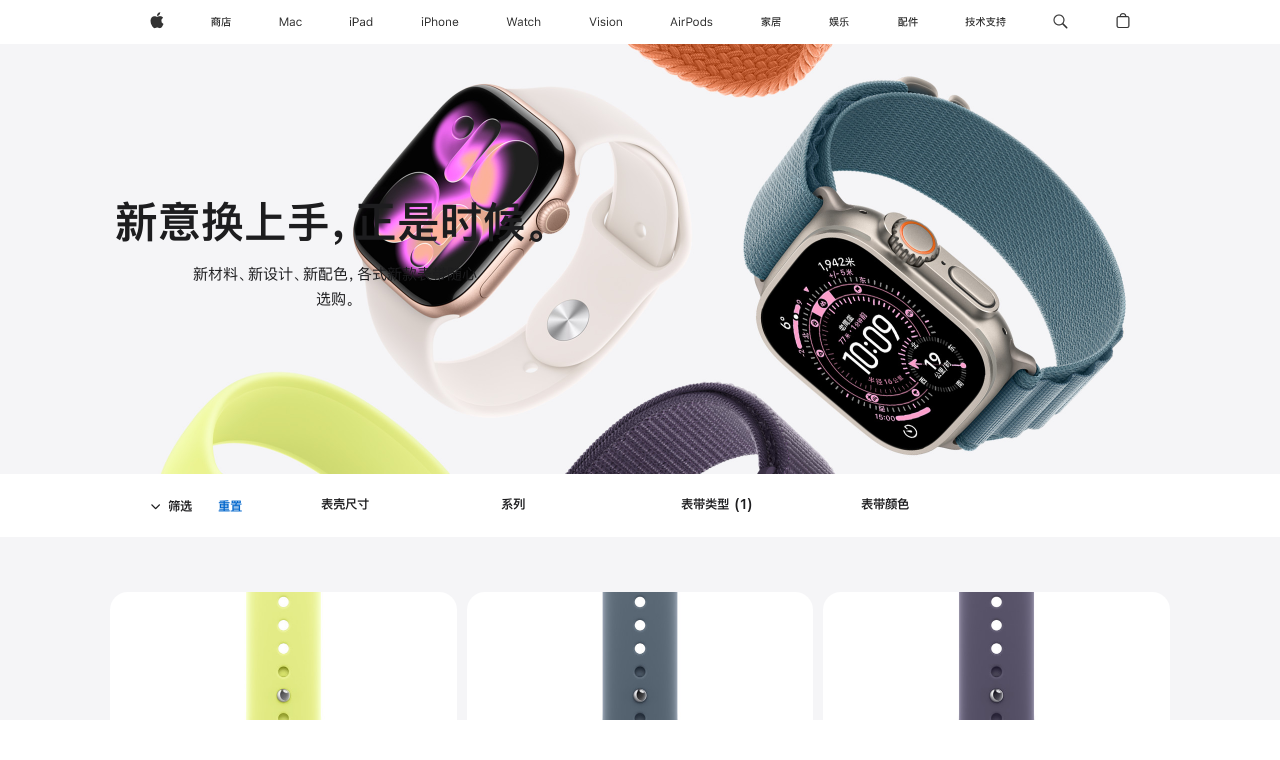

--- FILE ---
content_type: text/css
request_url: https://store.storeimages.cdn-apple.com/8756/store.apple.com/shop/Catalog/global/css/web/fee/buy-flow/watch/as-watch-bands.css
body_size: 171
content:
.rf-bands .rf-wuipselect-collection-section,
.rf-bands .rf-wuipselect-collection.rf-filtering-enabled .rf-wuipselect-collection-section {
    background-color: #F5F5F7;
}

.rf-bands .rf-wuipselect-wuip-violators {
    display: flex;
    justify-content: center;
}

@media (max-width: 1023px) and (max-device-width: 736px) {
    .rf-wuipselect-collection-list {
        display: flex;
        flex-wrap: wrap;
        width: 100%;
    }

    .rf-bands .rf-wuipselect-nonapollo .rf-wuipselect-collection-tile {
        height: auto;
    }
}

.rf-ribbon:has(.column.large-centered:empty) {
    display: none;
}


--- FILE ---
content_type: text/css
request_url: https://store.storeimages.cdn-apple.com/8756/store.apple.com/static-resources/rs-watch-3.13.5-c936a/dist/filter-bar.css
body_size: 3119
content:
/*! 3.13.5 | BH: 305ecec9db8e189cd997 | CH: 36c38dce */.rs-wuipselect-dimensions{display:flex;justify-content:center}@media(max-width:1023px)and (max-device-width:736px){.rs-wuipselect-dimensions{flex-direction:column;margin-bottom:68px}}.rs-wuipselect-dimension:first-child{margin-inline-start:0}.rs-wuipselect-dimension:last-child{margin-inline-end:0}.rs-wuipselect-dimension{margin-inline:0 16px;width:180px}@media(max-width:1023px)and (max-device-width:736px){.rs-wuipselect-dimension{border-top:1px solid #e8e8ed;margin-top:20px;margin-inline-end:0;padding-bottom:0;padding-top:20px;width:auto}.rs-wuipselect-dimension.rs-wuipselect-dimension-dimensionbandcolor{border:0}}.rs-wuipselect-dimension-title{color:#1d1d1f;font-weight:600;padding-inline:7px}@media(max-width:1023px)and (max-device-width:736px){.rs-wuipselect-dimension-title{padding-inline:0;width:100%}}.rs-wuipselect-dimension-title:after{content:"";display:block}.rs-wuipselect-dimension-title .rs-wuipselect-dimension-title-count{padding-inline-start:5px}@media(max-width:1023px)and (max-device-width:736px){.rs-wuipselect-dimension-title .rs-wuipselect-dimension-title-count{display:none}}.rs-wuipselect-dimension-title .rf-wuipselect-filter-dimension-button{color:inherit;padding:23px 0 21px}@media(max-width:1023px)and (max-device-width:736px){.rs-wuipselect-dimension-title .rf-wuipselect-filter-dimension-button .rc-accordion-plusicon{font-family:SF Pro Icons;font-size:19px;font-weight:300;letter-spacing:.012em;line-height:1}}.rc-overlay-popup-outer .rf-wuipselect-filter-dimension-button{padding:13.5px 0}.rs-wuipselect-dimension-options{list-style:none;margin:0;padding-top:5px}@media(max-width:1023px)and (max-device-width:736px){.rs-wuipselect-dimension-options{margin-inline:-7px;padding-bottom:0;padding-top:10px}}.rc-dimension-colornav-input,.rs-wuipselect-dimension-input{position:absolute;clip:rect(1px,1px,1px,1px);border:0;clip-path:inset(0 0 99.9% 99.9%);cursor:pointer;height:1px;overflow:hidden;padding:0;width:1px}.rc-dimension-colornav-input:disabled,.rs-wuipselect-dimension-input:disabled{cursor:default}.rc-dimension-colornav-input:focus+.rs-wuipselect-dimension-label,.rs-wuipselect-dimension-input:focus+.rs-wuipselect-dimension-label{outline:2px solid var(--sk-focus-color,#0071e3);outline-offset:var(--sk-focus-offset,1px)}.rs-wuipselect-dimension-label{color:#000;cursor:pointer;display:block;margin:4px 0;opacity:.8;padding:5px 7px}.rs-wuipselect-dimension-label:hover{opacity:1}@media(max-width:1023px)and (max-device-width:736px){.rs-wuipselect-dimension-label:hover{color:#000}}.as-keyboarduser .rs-wuipselect-filter-input:focus+.rs-wuipselect-dimension-label{outline:2px solid var(--sk-focus-color,#0071e3);outline-offset:var(--sk-focus-offset,1px)}.rs-wuipselect-dimension-label.rs-wuipselect-dimension-selected{background-color:#f5f5f7;border-radius:8px}.rf-wuipselect-sticky-filter .rs-wuipselect-dimension-label.rs-wuipselect-dimension-selected{background-color:#fff;font-weight:600}.rs-wuipselect-dimension-label.rs-wuipselect-dimension-disabled{color:#86868b;cursor:default;opacity:.5}.rf-wuipselect-sticky-filter .rs-wuipselect-dimension-label.rs-wuipselect-dimension-disabled{opacity:1}.rs-wuipselect-dimension-dimensionconnection{width:185px}@media only screen and (min-device-width:768px)and (max-device-width:1024px){.rs-wuipselect-dimension-dimensionconnection{width:181px}}@media(max-width:1023px)and (max-device-width:736px){.rs-wuipselect-dimension-dimensionconnection{width:auto}}.rs-wuipselect-dimension-dimensioncasematerial{width:188px}@media only screen and (min-device-width:768px)and (max-device-width:1024px){.rs-wuipselect-dimension-dimensioncasematerial{width:180px}}@media(max-width:1023px)and (max-device-width:736px){.rs-wuipselect-dimension-dimensioncasematerial{width:auto}}.rs-wuipselect-dimension-dimensionbandmaterial{width:171px}@media only screen and (min-device-width:768px)and (max-device-width:1024px){.rs-wuipselect-dimension-dimensionbandmaterial{width:165px}}@media(max-width:1023px)and (max-device-width:736px){.rs-wuipselect-dimension-dimensionbandmaterial{width:auto}}.rf-wuipselect-accordionitem{border-top:1px solid #e3e3e3}.rf-wuipselect-filter-dimension-swatches{display:block;padding-top:0;width:195px}@media only screen and (min-device-width:768px)and (max-device-width:1024px){.rf-wuipselect-filter-dimension-swatches{width:148px}}@media(max-width:1023px)and (max-device-width:736px){.rf-wuipselect-filter-dimension-swatches{padding-bottom:2px;width:auto}}.rf-wuipselect-filter-dimension-swatches .colornav{display:block}.rf-wuipselect-filter-dimension-swatches .colornav-items{display:block;margin:0;padding-top:0}.rf-wuipselect-filter-dimension-swatches .colornav-items:after,.rf-wuipselect-filter-dimension-swatches .colornav-items:before{content:" ";display:table}.rf-wuipselect-filter-dimension-swatches .colornav-items:after{clear:both}.rf-wuipselect-filter-dimension-swatches .colornav-item{float:var(--r-sk-start);margin-inline:5px 10px;position:relative}@media only screen and (min-device-width:768px)and (max-device-width:1024px){.rf-wuipselect-filter-dimension-swatches .colornav-item{margin-inline-end:13px}}@media(max-width:1023px)and (max-device-width:736px){.rf-wuipselect-filter-dimension-swatches .colornav-item{margin-inline:3px 9px}}.rf-wuipselect-filter-dimension-swatch{height:auto;margin-bottom:11px;margin-top:18px;width:auto}@media(max-width:1023px)and (max-device-width:736px){.rf-wuipselect-filter-dimension-swatch{margin-bottom:10px;margin-top:16px;padding:3px}}.rf-wuipselect-filter-dimension-swatch .colornav-swatch{cursor:pointer}.rf-wuipselect-filter-dimension-swatch.colornav-link{border-width:2px}.rf-wuipselect-filter-dimension-swatch.colornav-link:hover{border-color:#d2d2d7;font-family:SF Pro Text,SF Pro Icons,Helvetica Neue,Helvetica,Arial,sans-serif;font-size:12px;font-weight:400;letter-spacing:-.01em;line-height:1.3333733333;text-decoration:none}.rf-wuipselect-filter-dimension-swatch.colornav-link:hover:lang(ar){font-family:SF Pro AR,SF Pro AR Text,SF Pro Text,SF Pro Gulf,SF Pro Icons,Helvetica Neue,Helvetica,Arial,sans-serif;letter-spacing:0}.rf-wuipselect-filter-dimension-swatch.colornav-link:hover:lang(ja){font-family:SF Pro JP,SF Pro Text,SF Pro Icons,Hiragino Kaku Gothic Pro,ヒラギノ角ゴ Pro W3,メイリオ,Meiryo,ＭＳ Ｐゴシック,Helvetica Neue,Helvetica,Arial,sans-serif;letter-spacing:0}.rf-wuipselect-filter-dimension-swatch.colornav-link:hover:lang(ko){font-family:SF Pro KR,SF Pro Text,SF Pro Icons,Apple Gothic,HY Gulim,MalgunGothic,HY Dotum,Lexi Gulim,Helvetica Neue,Helvetica,Arial,sans-serif;letter-spacing:0}.rf-wuipselect-filter-dimension-swatch.colornav-link:hover:lang(zh){letter-spacing:0}.rf-wuipselect-filter-dimension-swatch.colornav-link:hover:lang(th){font-family:SF Pro TH,SF Pro Text,SF Pro Icons,Helvetica Neue,Helvetica,Arial,sans-serif}.rf-wuipselect-filter-dimension-swatch.colornav-link:hover:lang(zh-CN){font-family:SF Pro SC,SF Pro Text,SF Pro Icons,PingFang SC,Helvetica Neue,Helvetica,Arial,sans-serif}.rf-wuipselect-filter-dimension-swatch.colornav-link:hover:lang(zh-HK){font-family:SF Pro HK,SF Pro Text,SF Pro Icons,PingFang HK,Helvetica Neue,Helvetica,Arial,sans-serif}.rf-wuipselect-filter-dimension-swatch.colornav-link:hover:lang(zh-MO){font-family:SF Pro HK,SF Pro TC,SF Pro Text,SF Pro Icons,PingFang HK,Helvetica Neue,Helvetica,Arial,sans-serif}.rf-wuipselect-filter-dimension-swatch.colornav-link:hover:lang(zh-TW){font-family:SF Pro TC,SF Pro Text,SF Pro Icons,PingFang TC,Helvetica Neue,Helvetica,Arial,sans-serif}.rf-wuipselect-filter-dimension-input:disabled+.rf-wuipselect-filter-dimension-swatch{opacity:.16}.rf-wuipselect-filter-dimension-input:disabled+.rf-wuipselect-filter-dimension-swatch .colornav-swatch{cursor:default}.rf-wuipselect-filter-dimension-input:disabled+.rf-wuipselect-filter-dimension-swatch .colornav-label{opacity:0}.rf-wuipselect-filter-dimension-input:disabled+.rf-wuipselect-filter-dimension-swatch:hover{border-color:#0000}.as-keyboarduser .rf-wuipselect-filter-dimension-input:focus+.rf-wuipselect-filter-dimension-swatch .colornav-label,.rf-wuipselect-filter-dimension-input:checked+.rf-wuipselect-filter-dimension-swatch .colornav-label,.rf-wuipselect-filter-dimension-input:enabled+.rf-wuipselect-filter-dimension-swatch:hover .colornav-label{font-family:SF Pro Text,SF Pro Icons,Helvetica Neue,Helvetica,Arial,sans-serif;font-size:12px;font-weight:400;letter-spacing:-.01em;line-height:1.3333733333;clip:auto;clip-path:none;height:auto;inset-inline:0;margin:0 -12px;overflow:hidden;padding-top:6px;text-align:center;text-overflow:ellipsis;top:100%;white-space:normal;width:auto;z-index:as-util-zindex(bump)}.as-keyboarduser .rf-wuipselect-filter-dimension-input:focus+.rf-wuipselect-filter-dimension-swatch .colornav-label:lang(ar),.rf-wuipselect-filter-dimension-input:checked+.rf-wuipselect-filter-dimension-swatch .colornav-label:lang(ar),.rf-wuipselect-filter-dimension-input:enabled+.rf-wuipselect-filter-dimension-swatch:hover .colornav-label:lang(ar){font-family:SF Pro AR,SF Pro AR Text,SF Pro Text,SF Pro Gulf,SF Pro Icons,Helvetica Neue,Helvetica,Arial,sans-serif;letter-spacing:0}.as-keyboarduser .rf-wuipselect-filter-dimension-input:focus+.rf-wuipselect-filter-dimension-swatch .colornav-label:lang(ja),.rf-wuipselect-filter-dimension-input:checked+.rf-wuipselect-filter-dimension-swatch .colornav-label:lang(ja),.rf-wuipselect-filter-dimension-input:enabled+.rf-wuipselect-filter-dimension-swatch:hover .colornav-label:lang(ja){font-family:SF Pro JP,SF Pro Text,SF Pro Icons,Hiragino Kaku Gothic Pro,ヒラギノ角ゴ Pro W3,メイリオ,Meiryo,ＭＳ Ｐゴシック,Helvetica Neue,Helvetica,Arial,sans-serif;letter-spacing:0}.as-keyboarduser .rf-wuipselect-filter-dimension-input:focus+.rf-wuipselect-filter-dimension-swatch .colornav-label:lang(ko),.rf-wuipselect-filter-dimension-input:checked+.rf-wuipselect-filter-dimension-swatch .colornav-label:lang(ko),.rf-wuipselect-filter-dimension-input:enabled+.rf-wuipselect-filter-dimension-swatch:hover .colornav-label:lang(ko){font-family:SF Pro KR,SF Pro Text,SF Pro Icons,Apple Gothic,HY Gulim,MalgunGothic,HY Dotum,Lexi Gulim,Helvetica Neue,Helvetica,Arial,sans-serif;letter-spacing:0}.as-keyboarduser .rf-wuipselect-filter-dimension-input:focus+.rf-wuipselect-filter-dimension-swatch .colornav-label:lang(zh),.rf-wuipselect-filter-dimension-input:checked+.rf-wuipselect-filter-dimension-swatch .colornav-label:lang(zh),.rf-wuipselect-filter-dimension-input:enabled+.rf-wuipselect-filter-dimension-swatch:hover .colornav-label:lang(zh){letter-spacing:0}.as-keyboarduser .rf-wuipselect-filter-dimension-input:focus+.rf-wuipselect-filter-dimension-swatch .colornav-label:lang(th),.rf-wuipselect-filter-dimension-input:checked+.rf-wuipselect-filter-dimension-swatch .colornav-label:lang(th),.rf-wuipselect-filter-dimension-input:enabled+.rf-wuipselect-filter-dimension-swatch:hover .colornav-label:lang(th){font-family:SF Pro TH,SF Pro Text,SF Pro Icons,Helvetica Neue,Helvetica,Arial,sans-serif}.as-keyboarduser .rf-wuipselect-filter-dimension-input:focus+.rf-wuipselect-filter-dimension-swatch .colornav-label:lang(zh-CN),.rf-wuipselect-filter-dimension-input:checked+.rf-wuipselect-filter-dimension-swatch .colornav-label:lang(zh-CN),.rf-wuipselect-filter-dimension-input:enabled+.rf-wuipselect-filter-dimension-swatch:hover .colornav-label:lang(zh-CN){font-family:SF Pro SC,SF Pro Text,SF Pro Icons,PingFang SC,Helvetica Neue,Helvetica,Arial,sans-serif}.as-keyboarduser .rf-wuipselect-filter-dimension-input:focus+.rf-wuipselect-filter-dimension-swatch .colornav-label:lang(zh-HK),.rf-wuipselect-filter-dimension-input:checked+.rf-wuipselect-filter-dimension-swatch .colornav-label:lang(zh-HK),.rf-wuipselect-filter-dimension-input:enabled+.rf-wuipselect-filter-dimension-swatch:hover .colornav-label:lang(zh-HK){font-family:SF Pro HK,SF Pro Text,SF Pro Icons,PingFang HK,Helvetica Neue,Helvetica,Arial,sans-serif}.as-keyboarduser .rf-wuipselect-filter-dimension-input:focus+.rf-wuipselect-filter-dimension-swatch .colornav-label:lang(zh-MO),.rf-wuipselect-filter-dimension-input:checked+.rf-wuipselect-filter-dimension-swatch .colornav-label:lang(zh-MO),.rf-wuipselect-filter-dimension-input:enabled+.rf-wuipselect-filter-dimension-swatch:hover .colornav-label:lang(zh-MO){font-family:SF Pro HK,SF Pro TC,SF Pro Text,SF Pro Icons,PingFang HK,Helvetica Neue,Helvetica,Arial,sans-serif}.as-keyboarduser .rf-wuipselect-filter-dimension-input:focus+.rf-wuipselect-filter-dimension-swatch .colornav-label:lang(zh-TW),.rf-wuipselect-filter-dimension-input:checked+.rf-wuipselect-filter-dimension-swatch .colornav-label:lang(zh-TW),.rf-wuipselect-filter-dimension-input:enabled+.rf-wuipselect-filter-dimension-swatch:hover .colornav-label:lang(zh-TW){font-family:SF Pro TC,SF Pro Text,SF Pro Icons,PingFang TC,Helvetica Neue,Helvetica,Arial,sans-serif}@media(max-width:1023px)and (max-device-width:736px){.as-keyboarduser .rf-wuipselect-filter-dimension-input:focus+.rf-wuipselect-filter-dimension-swatch .colornav-label,.rf-wuipselect-filter-dimension-input:checked+.rf-wuipselect-filter-dimension-swatch .colornav-label,.rf-wuipselect-filter-dimension-input:enabled+.rf-wuipselect-filter-dimension-swatch:hover .colornav-label{margin:0 -7px;padding-top:5px}}.rf-bands .rs-wuipselect-dimensions{font-family:SF Pro Text,SF Pro Icons,Helvetica Neue,Helvetica,Arial,sans-serif;font-size:14px;font-weight:400;font-weight:600;letter-spacing:-.016em;line-height:1.4285914286}.rf-bands .rs-wuipselect-dimensions:lang(ar){font-family:SF Pro AR,SF Pro AR Text,SF Pro Text,SF Pro Gulf,SF Pro Icons,Helvetica Neue,Helvetica,Arial,sans-serif;letter-spacing:0}.rf-bands .rs-wuipselect-dimensions:lang(ja){font-family:SF Pro JP,SF Pro Text,SF Pro Icons,Hiragino Kaku Gothic Pro,ヒラギノ角ゴ Pro W3,メイリオ,Meiryo,ＭＳ Ｐゴシック,Helvetica Neue,Helvetica,Arial,sans-serif;letter-spacing:0;line-height:1.4}.rf-bands .rs-wuipselect-dimensions:lang(ko){font-family:SF Pro KR,SF Pro Text,SF Pro Icons,Apple Gothic,HY Gulim,MalgunGothic,HY Dotum,Lexi Gulim,Helvetica Neue,Helvetica,Arial,sans-serif;letter-spacing:0;line-height:1.5714285714}.rf-bands .rs-wuipselect-dimensions:lang(zh){letter-spacing:0;line-height:1.5}.rf-bands .rs-wuipselect-dimensions:lang(th){font-family:SF Pro TH,SF Pro Text,SF Pro Icons,Helvetica Neue,Helvetica,Arial,sans-serif;letter-spacing:0;line-height:1.3571828571}.rf-bands .rs-wuipselect-dimensions:lang(zh-CN){font-family:SF Pro SC,SF Pro Text,SF Pro Icons,PingFang SC,Helvetica Neue,Helvetica,Arial,sans-serif}.rf-bands .rs-wuipselect-dimensions:lang(zh-HK){font-family:SF Pro HK,SF Pro Text,SF Pro Icons,PingFang HK,Helvetica Neue,Helvetica,Arial,sans-serif}.rf-bands .rs-wuipselect-dimensions:lang(zh-MO){font-family:SF Pro HK,SF Pro TC,SF Pro Text,SF Pro Icons,PingFang HK,Helvetica Neue,Helvetica,Arial,sans-serif}.rf-bands .rs-wuipselect-dimensions:lang(zh-TW){font-family:SF Pro TC,SF Pro Text,SF Pro Icons,PingFang TC,Helvetica Neue,Helvetica,Arial,sans-serif}.rf-bands .rf-wuipselect-filter-dimension-swatches{width:200px}@media(max-width:1023px)and (max-device-width:736px){.rf-bands .rf-wuipselect-filter-dimension-swatches{width:auto}}.rf-bands .rf-wuipselect-filter-dimension-swatches legend{display:none}.rf-bands .rs-wuipselect-dimension-options{font-family:SF Pro Text,SF Pro Icons,Helvetica Neue,Helvetica,Arial,sans-serif;font-size:14px;font-weight:400;letter-spacing:-.016em;line-height:1.4285914286}.rf-bands .rs-wuipselect-dimension-options:lang(ar){font-family:SF Pro AR,SF Pro AR Text,SF Pro Text,SF Pro Gulf,SF Pro Icons,Helvetica Neue,Helvetica,Arial,sans-serif;letter-spacing:0}.rf-bands .rs-wuipselect-dimension-options:lang(ja){font-family:SF Pro JP,SF Pro Text,SF Pro Icons,Hiragino Kaku Gothic Pro,ヒラギノ角ゴ Pro W3,メイリオ,Meiryo,ＭＳ Ｐゴシック,Helvetica Neue,Helvetica,Arial,sans-serif;letter-spacing:0;line-height:1.4}.rf-bands .rs-wuipselect-dimension-options:lang(ko){font-family:SF Pro KR,SF Pro Text,SF Pro Icons,Apple Gothic,HY Gulim,MalgunGothic,HY Dotum,Lexi Gulim,Helvetica Neue,Helvetica,Arial,sans-serif;letter-spacing:0;line-height:1.5714285714}.rf-bands .rs-wuipselect-dimension-options:lang(zh){letter-spacing:0;line-height:1.5}.rf-bands .rs-wuipselect-dimension-options:lang(th){font-family:SF Pro TH,SF Pro Text,SF Pro Icons,Helvetica Neue,Helvetica,Arial,sans-serif;letter-spacing:0;line-height:1.3571828571}.rf-bands .rs-wuipselect-dimension-options:lang(zh-CN){font-family:SF Pro SC,SF Pro Text,SF Pro Icons,PingFang SC,Helvetica Neue,Helvetica,Arial,sans-serif}.rf-bands .rs-wuipselect-dimension-options:lang(zh-HK){font-family:SF Pro HK,SF Pro Text,SF Pro Icons,PingFang HK,Helvetica Neue,Helvetica,Arial,sans-serif}.rf-bands .rs-wuipselect-dimension-options:lang(zh-MO){font-family:SF Pro HK,SF Pro TC,SF Pro Text,SF Pro Icons,PingFang HK,Helvetica Neue,Helvetica,Arial,sans-serif}.rf-bands .rs-wuipselect-dimension-options:lang(zh-TW){font-family:SF Pro TC,SF Pro Text,SF Pro Icons,PingFang TC,Helvetica Neue,Helvetica,Arial,sans-serif}.rf-bands .rs-wuipselect-dimension-options .rs-wuipselect-dimension-selected{background-color:#f5f5f7;font-weight:600}.rf-bands .rs-wuipselect-dimension-options .rs-wuipselect-dimension-disabled{opacity:.5}@media(max-width:1023px)and (max-device-width:736px){.rf-bands .rs-wuipselect-dimension-options .rs-wuipselect-dimension-disabled{opacity:1}}.rf-bands .rs-wuipselect-dimension-title-count{display:inline}.rs-wuipselect-filter{box-sizing:border-box;cursor:pointer;font-family:SF Pro Text,SF Pro Icons,Helvetica Neue,Helvetica,Arial,sans-serif;font-size:14px;font-weight:400;letter-spacing:-.016em;line-height:1.4285914286;overflow:hidden;padding:16px 0;position:relative}.rs-wuipselect-filter:lang(ar){font-family:SF Pro AR,SF Pro AR Text,SF Pro Text,SF Pro Gulf,SF Pro Icons,Helvetica Neue,Helvetica,Arial,sans-serif;letter-spacing:0}.rs-wuipselect-filter:lang(ja){font-family:SF Pro JP,SF Pro Text,SF Pro Icons,Hiragino Kaku Gothic Pro,ヒラギノ角ゴ Pro W3,メイリオ,Meiryo,ＭＳ Ｐゴシック,Helvetica Neue,Helvetica,Arial,sans-serif;letter-spacing:0;line-height:1.4}.rs-wuipselect-filter:lang(ko){font-family:SF Pro KR,SF Pro Text,SF Pro Icons,Apple Gothic,HY Gulim,MalgunGothic,HY Dotum,Lexi Gulim,Helvetica Neue,Helvetica,Arial,sans-serif;letter-spacing:0;line-height:1.5714285714}.rs-wuipselect-filter:lang(zh){letter-spacing:0;line-height:1.5}.rs-wuipselect-filter:lang(th){font-family:SF Pro TH,SF Pro Text,SF Pro Icons,Helvetica Neue,Helvetica,Arial,sans-serif;letter-spacing:0;line-height:1.3571828571}.rs-wuipselect-filter:lang(zh-CN){font-family:SF Pro SC,SF Pro Text,SF Pro Icons,PingFang SC,Helvetica Neue,Helvetica,Arial,sans-serif}.rs-wuipselect-filter:lang(zh-HK){font-family:SF Pro HK,SF Pro Text,SF Pro Icons,PingFang HK,Helvetica Neue,Helvetica,Arial,sans-serif}.rs-wuipselect-filter:lang(zh-MO){font-family:SF Pro HK,SF Pro TC,SF Pro Text,SF Pro Icons,PingFang HK,Helvetica Neue,Helvetica,Arial,sans-serif}.rs-wuipselect-filter:lang(zh-TW){font-family:SF Pro TC,SF Pro Text,SF Pro Icons,PingFang TC,Helvetica Neue,Helvetica,Arial,sans-serif}.rs-wuipselect-filter .as-l-container-fluid{max-width:980px;min-width:980px;width:auto}@media(max-width:1023px)and (max-device-width:736px){.rs-wuipselect-filter .as-l-container-fluid{box-sizing:border-box;display:flex;justify-content:space-between;max-width:none;min-width:0;padding:0}}.rs-wuipselect-filter .rs-wuipselect-dimension{opacity:0;transition:opacity .3s}.rf-wuipselect-sticky-filter .rs-wuipselect-filter .rs-wuipselect-dimension,.rs-wuipselect-filter.rs-wuipselect-filter-hasselection .rs-wuipselect-dimension,.rs-wuipselect-filter.rs-wuipselect-filter-isexpanded .rs-wuipselect-dimension{opacity:1}.rf-wuipselect-sticky-filter .rs-wuipselect-filter{background-color:#f5f5f7;padding:20px 0 23px}@media(max-width:1023px)and (max-device-width:736px){.rf-wuipselect-sticky-filter .rs-wuipselect-filter{padding:12.75px}}.rs-wuipselect-filter-wrapper{display:flex}@media(max-width:1023px)and (max-device-width:736px){.rs-wuipselect-filter-wrapper{display:block;min-height:52px}}.rs-wuipselect-filter-buttons{color:#1d1d1f;font-family:SF Pro Text,SF Pro Icons,Helvetica Neue,Helvetica,Arial,sans-serif;font-size:12px;font-weight:400;letter-spacing:-.01em;line-height:1.3333733333;margin-inline-end:8px;margin-top:2px;width:163px}.rs-wuipselect-filter-buttons:lang(ar){font-family:SF Pro AR,SF Pro AR Text,SF Pro Text,SF Pro Gulf,SF Pro Icons,Helvetica Neue,Helvetica,Arial,sans-serif;letter-spacing:0}.rs-wuipselect-filter-buttons:lang(ja){font-family:SF Pro JP,SF Pro Text,SF Pro Icons,Hiragino Kaku Gothic Pro,ヒラギノ角ゴ Pro W3,メイリオ,Meiryo,ＭＳ Ｐゴシック,Helvetica Neue,Helvetica,Arial,sans-serif;letter-spacing:0;line-height:1.4166666667}.rs-wuipselect-filter-buttons:lang(ko){font-family:SF Pro KR,SF Pro Text,SF Pro Icons,Apple Gothic,HY Gulim,MalgunGothic,HY Dotum,Lexi Gulim,Helvetica Neue,Helvetica,Arial,sans-serif;letter-spacing:0;line-height:1.4166666667}.rs-wuipselect-filter-buttons:lang(zh){letter-spacing:0}.rs-wuipselect-filter-buttons:lang(th){font-family:SF Pro TH,SF Pro Text,SF Pro Icons,Helvetica Neue,Helvetica,Arial,sans-serif;letter-spacing:0;line-height:1.3333733333}.rs-wuipselect-filter-buttons:lang(zh-CN){font-family:SF Pro SC,SF Pro Text,SF Pro Icons,PingFang SC,Helvetica Neue,Helvetica,Arial,sans-serif}.rs-wuipselect-filter-buttons:lang(zh-HK){font-family:SF Pro HK,SF Pro Text,SF Pro Icons,PingFang HK,Helvetica Neue,Helvetica,Arial,sans-serif}.rs-wuipselect-filter-buttons:lang(zh-MO){font-family:SF Pro HK,SF Pro TC,SF Pro Text,SF Pro Icons,PingFang HK,Helvetica Neue,Helvetica,Arial,sans-serif}.rs-wuipselect-filter-buttons:lang(zh-TW){font-family:SF Pro TC,SF Pro Text,SF Pro Icons,PingFang TC,Helvetica Neue,Helvetica,Arial,sans-serif}@media(max-width:1023px)and (max-device-width:736px){.rs-wuipselect-filter-buttons{inset-inline-start:0;top:-10px;width:100%}}.rf-wuipselect-sticky-filter .rs-wuipselect-filter-buttons{font-family:SF Pro Text,SF Pro Icons,Helvetica Neue,Helvetica,Arial,sans-serif;font-size:14px;font-weight:400;font-weight:600;letter-spacing:-.016em;line-height:1.4285914286;margin-top:-1px}.rf-wuipselect-sticky-filter .rs-wuipselect-filter-buttons:lang(ar){font-family:SF Pro AR,SF Pro AR Text,SF Pro Text,SF Pro Gulf,SF Pro Icons,Helvetica Neue,Helvetica,Arial,sans-serif;letter-spacing:0}.rf-wuipselect-sticky-filter .rs-wuipselect-filter-buttons:lang(ja){font-family:SF Pro JP,SF Pro Text,SF Pro Icons,Hiragino Kaku Gothic Pro,ヒラギノ角ゴ Pro W3,メイリオ,Meiryo,ＭＳ Ｐゴシック,Helvetica Neue,Helvetica,Arial,sans-serif;letter-spacing:0;line-height:1.4}.rf-wuipselect-sticky-filter .rs-wuipselect-filter-buttons:lang(ko){font-family:SF Pro KR,SF Pro Text,SF Pro Icons,Apple Gothic,HY Gulim,MalgunGothic,HY Dotum,Lexi Gulim,Helvetica Neue,Helvetica,Arial,sans-serif;letter-spacing:0;line-height:1.5714285714}.rf-wuipselect-sticky-filter .rs-wuipselect-filter-buttons:lang(zh){letter-spacing:0;line-height:1.5}.rf-wuipselect-sticky-filter .rs-wuipselect-filter-buttons:lang(th){font-family:SF Pro TH,SF Pro Text,SF Pro Icons,Helvetica Neue,Helvetica,Arial,sans-serif;letter-spacing:0;line-height:1.3571828571}.rf-wuipselect-sticky-filter .rs-wuipselect-filter-buttons:lang(zh-CN){font-family:SF Pro SC,SF Pro Text,SF Pro Icons,PingFang SC,Helvetica Neue,Helvetica,Arial,sans-serif}.rf-wuipselect-sticky-filter .rs-wuipselect-filter-buttons:lang(zh-HK){font-family:SF Pro HK,SF Pro Text,SF Pro Icons,PingFang HK,Helvetica Neue,Helvetica,Arial,sans-serif}.rf-wuipselect-sticky-filter .rs-wuipselect-filter-buttons:lang(zh-MO){font-family:SF Pro HK,SF Pro TC,SF Pro Text,SF Pro Icons,PingFang HK,Helvetica Neue,Helvetica,Arial,sans-serif}.rf-wuipselect-sticky-filter .rs-wuipselect-filter-buttons:lang(zh-TW){font-family:SF Pro TC,SF Pro Text,SF Pro Icons,PingFang TC,Helvetica Neue,Helvetica,Arial,sans-serif}.rs-wuipselect-filter-toggle{margin-inline-end:8px;text-align:start}@media(max-width:1023px)and (max-device-width:736px){.rs-wuipselect-filter-toggle{float:none;width:65%}}.icon-chevrondown:before{transition:transform .4s ease}.rs-wuipselect-filter-isexpanded .icon-chevrondown:before{transform:rotateX(180deg)}.rs-wuipselect-filter-toggleicon{font-family:SF Pro Text,SF Pro Icons,Helvetica Neue,Helvetica,Arial,sans-serif;font-size:12px;font-weight:400;letter-spacing:-.01em;line-height:1.3333733333;padding-inline-end:2px}.rs-wuipselect-filter-toggleicon:lang(ar){font-family:SF Pro AR,SF Pro AR Text,SF Pro Text,SF Pro Gulf,SF Pro Icons,Helvetica Neue,Helvetica,Arial,sans-serif;letter-spacing:0}.rs-wuipselect-filter-toggleicon:lang(ja){font-family:SF Pro JP,SF Pro Text,SF Pro Icons,Hiragino Kaku Gothic Pro,ヒラギノ角ゴ Pro W3,メイリオ,Meiryo,ＭＳ Ｐゴシック,Helvetica Neue,Helvetica,Arial,sans-serif;letter-spacing:0;line-height:1.4166666667}.rs-wuipselect-filter-toggleicon:lang(ko){font-family:SF Pro KR,SF Pro Text,SF Pro Icons,Apple Gothic,HY Gulim,MalgunGothic,HY Dotum,Lexi Gulim,Helvetica Neue,Helvetica,Arial,sans-serif;letter-spacing:0;line-height:1.4166666667}.rs-wuipselect-filter-toggleicon:lang(zh){letter-spacing:0}.rs-wuipselect-filter-toggleicon:lang(th){font-family:SF Pro TH,SF Pro Text,SF Pro Icons,Helvetica Neue,Helvetica,Arial,sans-serif;letter-spacing:0;line-height:1.3333733333}.rs-wuipselect-filter-toggleicon:lang(zh-CN){font-family:SF Pro SC,SF Pro Text,SF Pro Icons,PingFang SC,Helvetica Neue,Helvetica,Arial,sans-serif}.rs-wuipselect-filter-toggleicon:lang(zh-HK){font-family:SF Pro HK,SF Pro Text,SF Pro Icons,PingFang HK,Helvetica Neue,Helvetica,Arial,sans-serif}.rs-wuipselect-filter-toggleicon:lang(zh-MO){font-family:SF Pro HK,SF Pro TC,SF Pro Text,SF Pro Icons,PingFang HK,Helvetica Neue,Helvetica,Arial,sans-serif}.rs-wuipselect-filter-toggleicon:lang(zh-TW){font-family:SF Pro TC,SF Pro Text,SF Pro Icons,PingFang TC,Helvetica Neue,Helvetica,Arial,sans-serif}.rf-wuipselect-sticky-filter .rs-wuipselect-filter-toggleicon{font-family:SF Pro Text,SF Pro Icons,Helvetica Neue,Helvetica,Arial,sans-serif;font-size:17px;font-weight:400;letter-spacing:-.022em;line-height:1.2353641176;padding-inline-end:3px}.rf-wuipselect-sticky-filter .rs-wuipselect-filter-toggleicon:lang(ar){font-family:SF Pro AR,SF Pro AR Text,SF Pro Text,SF Pro Gulf,SF Pro Icons,Helvetica Neue,Helvetica,Arial,sans-serif;letter-spacing:0}.rf-wuipselect-sticky-filter .rs-wuipselect-filter-toggleicon:lang(ja){font-family:SF Pro JP,SF Pro Text,SF Pro Icons,Hiragino Kaku Gothic Pro,ヒラギノ角ゴ Pro W3,メイリオ,Meiryo,ＭＳ Ｐゴシック,Helvetica Neue,Helvetica,Arial,sans-serif;letter-spacing:0}.rf-wuipselect-sticky-filter .rs-wuipselect-filter-toggleicon:lang(ko){font-family:SF Pro KR,SF Pro Text,SF Pro Icons,Apple Gothic,HY Gulim,MalgunGothic,HY Dotum,Lexi Gulim,Helvetica Neue,Helvetica,Arial,sans-serif;letter-spacing:0;line-height:1.3529611765}.rf-wuipselect-sticky-filter .rs-wuipselect-filter-toggleicon:lang(zh){letter-spacing:0;line-height:1.3529611765}.rf-wuipselect-sticky-filter .rs-wuipselect-filter-toggleicon:lang(th){font-family:SF Pro TH,SF Pro Text,SF Pro Icons,Helvetica Neue,Helvetica,Arial,sans-serif;letter-spacing:0;line-height:1.3529611765}.rf-wuipselect-sticky-filter .rs-wuipselect-filter-toggleicon:lang(zh-CN){font-family:SF Pro SC,SF Pro Text,SF Pro Icons,PingFang SC,Helvetica Neue,Helvetica,Arial,sans-serif}.rf-wuipselect-sticky-filter .rs-wuipselect-filter-toggleicon:lang(zh-HK){font-family:SF Pro HK,SF Pro Text,SF Pro Icons,PingFang HK,Helvetica Neue,Helvetica,Arial,sans-serif}.rf-wuipselect-sticky-filter .rs-wuipselect-filter-toggleicon:lang(zh-MO){font-family:SF Pro HK,SF Pro TC,SF Pro Text,SF Pro Icons,PingFang HK,Helvetica Neue,Helvetica,Arial,sans-serif}.rf-wuipselect-sticky-filter .rs-wuipselect-filter-toggleicon:lang(zh-TW){font-family:SF Pro TC,SF Pro Text,SF Pro Icons,PingFang TC,Helvetica Neue,Helvetica,Arial,sans-serif}.rs-wuipselect-filter-toggleicon .as-svgicon-filterreduced{display:inline-block}@media(max-width:1023px)and (max-device-width:736px){.rs-wuipselect-filter-toggletext{font:inherit;position:relative;top:-6px}}.rs-wuipselect-filter-reset{inset-inline-start:82px;margin-inline-start:18px}@media(max-width:1023px)and (max-device-width:736px){.rs-wuipselect-filter-reset{margin-inline-end:3px}}.rs-wuipselect-filter-overlay-done{display:inline-block;margin-inline-end:50px;margin-top:12px}.rs-wuipselect-filter-overlay-reset{display:flex;justify-content:space-between;position:absolute;text-align:end;top:32px;width:87.5%}.rs-wuipselect-filter-overlay-resettext{margin-top:10px;visibility:hidden}.rs-wuipselect-filter-overlay-resettext.rs-wuipselect-filter-overlay-resettext-visible{visibility:visible}.rf-wuipselect-filter-sticky,.rf-wuipselect-sticky-filter [data-core-sticky-stuck]{background-color:#fff;border-bottom:1px solid #d6d6d6;opacity:0;position:fixed;top:0;width:100%;z-index:9997}.rf-wuipselect-sticky-filter [data-core-sticky-stuck]{opacity:1}.rf-wuipselect-sticky-filterplaceholder{display:none}.rf-wuipselect-sticky-filter.rf-wuipselect-sticky-filter-stuck .rf-wuipselect-sticky-filterplaceholder{display:block}.rf-wuipselect-sticky-filter [data-core-sticky] .rs-wuipselect-filter-isexpanded{border-bottom:1px solid #d2d2d7;max-height:100vh;overflow:scroll}.rf-wuipselect-sticky-filter [data-core-sticky][data-core-sticky-stuck] .rs-wuipselect-filter-isexpanded{border-bottom:none}.rf-wuipselect-sticky-filter [data-core-sticky],.rf-wuipselect-sticky-filterplaceholder{min-height:63px}@media(max-width:1023px)and (max-device-width:736px){.rf-wuipselect-sticky-filter [data-core-sticky],.rf-wuipselect-sticky-filterplaceholder{min-height:55px}}.rf-wuipselect-filter-filterbarhide,.rf-wuipselect-filter-filterbarshow{transition-duration:.3s;transition-property:opacity}.rf-wuipselect-filter-filterbarhide{opacity:0}.rf-wuipselect-filter-filterbarshow{opacity:1}.rf-wuipselect-filter-notransitionfilterbar{transition-duration:0s}.rs-wuipselect-filter-viewtoggle{display:inline-block;inset-inline-end:5%;position:absolute}@media(max-width:1023px)and (max-device-width:736px){.rs-wuipselect-filter-viewtoggle{bottom:14px;font-size:inherit}}.rs-wuipselect-filter-viewtoggle button:first-child{margin-inline-end:6px}.rs-wuipselect-filter-viewtoggle .rs-wuipselect-view-label{position:relative;top:-6px}.rs-wuipselect-filter-viewtoggle .rs-wuipselect-filter-viewtoggle-buttons{display:inline-block;padding-inline-start:10px;top:25%}.rs-wuipselect-filter-viewtoggle .rs-wuipselect-viewtoggle-1-up{background-image:url(../dist/assets/rs-watch/1-up.svg);background-position:50%;background-repeat:no-repeat;background-size:cover;height:20px;opacity:.3;width:20px}.rs-wuipselect-filter-viewtoggle .rs-wuipselect-viewtoggle-1-up.rs-wuipselect-viewtoggle-selected{opacity:1}.rs-wuipselect-filter-viewtoggle .rs-wuipselect-viewtoggle-2-up{background-image:url(../dist/assets/rs-watch/2-up.svg);background-position:50%;background-repeat:no-repeat;background-size:cover;height:20px;opacity:.3;width:20px}.rs-wuipselect-filter-viewtoggle .rs-wuipselect-viewtoggle-2-up.rs-wuipselect-viewtoggle-selected{opacity:1}.rs-wuipselect-filter-viewtoggle .rs-wuipselect-divider{background-image:url(../dist/assets/rs-watch/divider.svg);background-position:50%;background-repeat:no-repeat;background-size:cover;display:inline-block;height:20px;margin-inline-end:6px;width:1px}.ribbon.rf-acmi-banner{display:none}.rf-bands .rf-wuipselect-sticky-filterplaceholder{background-color:#f5f5f7}.rf-bands .rf-wuipselect-sticky-filter [data-core-sticky],.rf-bands .rf-wuipselect-sticky-filterplaceholder{min-height:60px}@media(max-width:1023px)and (max-device-width:736px){.rf-bands .rf-wuipselect-sticky-filter [data-core-sticky],.rf-bands .rf-wuipselect-sticky-filterplaceholder{border-bottom:0;min-height:55px}}.rf-bands .rf-wuipselect-sticky-filter [data-core-sticky]{background:#0000}.rf-bands .rf-wuipselect-sticky-filter [data-core-sticky][data-core-sticky-stuck]{border-bottom:1px solid #d2d2d7}.rf-bands .rs-wuipselect-filter{background-color:#fffffff2;color:#1d1d1f;padding:20px 0}@media(max-width:1023px)and (max-device-width:736px){.rf-bands .rs-wuipselect-filter{padding:12.75px}}.rf-bands .rs-wuipselect-filter-viewtoggle{display:none}

--- FILE ---
content_type: application/javascript
request_url: https://store.storeimages.cdn-apple.com/8756/store.apple.com/static-resources/rs-watch-3.13.5-c936a/dist/7690.chunk.js
body_size: 3931
content:
/*! 3.13.5 | BH: 305ecec9db8e189cd997 | CH: 36c38dce */
/*! License information is available at licenses.txt */"use strict";(globalThis.webpackChunkrs_watch=globalThis.webpackChunkrs_watch||[]).push([[7690],{1622:e=>{e.exports='<svg width="25" height="25" class="as-svgicon as-svgicon-filter as-svgicon-reduced as-svgicon-filterreduced" role="img" aria-hidden="true"><path fill="none" d="M0 0h25v25H0z"/><path d="M12.5 4.1c4.632 0 8.4 3.768 8.4 8.4s-3.768 8.4-8.4 8.4-8.4-3.768-8.4-8.4 3.768-8.4 8.4-8.4m0-1.1C7.253 3 3 7.253 3 12.5S7.253 22 12.5 22s9.5-4.253 9.5-9.5S17.747 3 12.5 3M17 13a.5.5 0 0 0-.5-.5h-8a.5.5 0 1 0 0 1h8a.5.5 0 0 0 .5-.5m-1 3a.5.5 0 0 0-.5-.5h-6a.5.5 0 1 0 0 1h6a.5.5 0 0 0 .5-.5m2-6a.5.5 0 0 0-.5-.5h-10a.5.5 0 1 0 0 1h10a.5.5 0 0 0 .5-.5"/></svg>'},11603:(e,t,n)=>{var s=n(58168),o=n(41594),r=n.n(o),l=n(46942),a=n.n(l),c=n(53471),i=(n(39932),n(31345));r().forwardRef((e,t)=>{let{className:n,handleChange:o,skipChangeSelection:l,showSwatch:d,short:u,threeLine:m,itemsPerRowLarge:p=2,itemsPerRowSmall:f=2,classes:y={input:"",label:""},children:g,...v}=e;return r().createElement(c.Ay,(0,s.A)({tag:"div",className:a()(n,"rc-dimension-multiple",{"form-selector-swatch":d,"form-selector-threeline":m,"form-selector-short":u},"column","large-"+12/p,"small-"+12/f),classes:{input:y.input,label:y.label}},(0,i.b)(o,l),{ref:t},v),g)}).displayName="DimensionOptionMultiple"},12360:(e,t,n)=>{n(41594),n(46942),n(65911),n(41916)},20125:(e,t,n)=>{n.d(t,{A:()=>i});var s=n(58168),o=n(41594),r=n.n(o),l=n(46942),a=n.n(l);const c=e=>{let{inputId:t,classes:n={},children:o,...l}=e;return r().createElement("label",(0,s.A)({htmlFor:t,className:a()("form-selector-label",n.root)},l),o)};c.displayName="SelectorLabel";const i=c},31310:(e,t,n)=>{n.d(t,{a:()=>p,e:()=>m});var s=n(58168),o=n(41594),r=n.n(o),l=n(46942),a=n.n(l),c=n(65911),i=n(66080),d=n(41916),u=n(31345);const m=e=>{let{className:t,legend:n,reduced:o,childAfterLegend:l,classes:c={items:""},children:i,...d}=e;return r().createElement("fieldset",(0,s.A)({className:a()("colornav","rc-dimension-colornav",t,{"colornav-reduced":o})},d),r().createElement("legend",null,n),l,r().createElement("ul",{className:a()("colornav-items",c.items)},i))},p=e=>{let{id:t,className:o,handleChange:l,classes:m={image:"",input:"",label:"",navLabel:""},badgeText:p,image:f,text:y,skipChangeSelection:g,isProductRed:v,productRedImage:h,compact:b,labelAttrs:A,useImageAlt:k=!1,isMultiSelect:E=!1,...S}=e;const N=r().useId(),w=t||N,C=`${w}_label`,I=k?f:f&&{...f,alt:""},L=(()=>{const e="../dist/assets/ac-colornav/productred.svg";return r().useMemo(()=>{let t=e;try{n.p&&(t=new URL(e,n.p).href)}catch{}return t},[])})();return r().createElement("li",{className:a()(o,"colornav-item",{"colornav-item-productred":v,"rc-colornav-item-compact":b})},r().createElement("input",(0,s.A)({type:E?"checkbox":"radio",id:w,className:a()("colornav-value","rc-dimension-colornav-input",m.input),"aria-labelledby":C},(0,u.b)(l,g),S)),r().createElement("label",(0,s.A)({htmlFor:w,className:a()("colornav-link","rc-dimension-colornav-link",{"rc-colornav-label-compact":b},m.label)},A),p&&r().createElement(i.A,(0,s.A)({noScrim:!0,reduced:!0,className:"rc-colornav-label-badge"},(0,c.OH)(p))),r().createElement(d.Ay,{data:I,className:a()(m.image,"colornav-swatch",{"rc-dimension-colornav-image-compact":b}),alt:""}),v&&r().createElement("span",{className:"colornav-logo-productred",tabIndex:"-1"},h||r().createElement(d.Ay,{alt:"",src:L})),r().createElement("span",(0,s.A)({id:C,className:a()("colornav-label",m.navLabel)},(0,c.OH)(y)))))}},31345:(e,t,n)=>{n.d(t,{b:()=>r});var s=n(20840),o=n(47316);const r=(e,t)=>({onChange:n=>{t||e(n.target.value,n)},onClick:n=>{const s=document.documentElement.classList.contains(o.Ag);t&&!s&&e(n.target.value,n)},onKeyUp:n=>{const o=n.keyCode===s.HP.Return||n.keyCode===s.HP.Space;t&&o&&e(n.target.value,n)}})},39932:(e,t,n)=>{var s=n(58168),o=n(41594),r=n.n(o),l=n(46942),a=n.n(l);const c=e=>{let{id:t,className:n,children:o,withGutters:l=!1,tag:c="ul",...i}=e;const d={role:"ul"===c?"list":void 0};return r().createElement(c,(0,s.A)({id:t,className:a()(n,l?"form-selector-group-withgutters":"form-selector-group")},d,i),o)};c.displayName="SelectorGroup"},51930:(e,t,n)=>{n.d(t,{$9:()=>c,Ed:()=>u,Wo:()=>d,n4:()=>i,tx:()=>a,y8:()=>r});var s=n(22224),o=n.n(s);const r=(e,t,n)=>e.map(e=>({value:e,...o().get(n,`dimensions.${t}.${e}`,{})})),l=(e,t)=>Object.keys(t).every(n=>t[n].some(t=>{const s=e=>e===t;return void 0!==t?Array.isArray(e.dimensions[n])?e.dimensions[n].some(s):s(e.dimensions[n]):null})),a=(e,t)=>t&&e&&e.length>0&&e.find(e=>l(e,t))||null,c=(e,t)=>{if(!e)return!1;return Object.keys(e).every(n=>!!t.find(t=>t.key===n&&t.options?t.options.find(t=>Array.isArray(e[n])&&e[n].includes(t.value)):null))},i=(e,t,n)=>{const s={...e},o=e[t].filter(e=>e!==n);return o.length>0?s[t]=o:delete s[t],s},d=function(){let e=arguments.length>0&&void 0!==arguments[0]?arguments[0]:[],t=arguments.length>1&&void 0!==arguments[1]?arguments[1]:[];if(!e||!t)return[];return t.filter(t=>{let{key:n}=t;return e.includes(n)}).map(e=>{let{value:t}=e;return t})},u=function(){let e=arguments.length>0&&void 0!==arguments[0]?arguments[0]:{},t=arguments.length>1&&void 0!==arguments[1]?arguments[1]:[];const n={...e};return Object.keys(e).forEach(s=>{const r=t.find(e=>e.key===s),l=o().get(e,s,[]),a=o().get(r,"options",[]).filter(e=>l.includes(e.value));if(Array.isArray(a[0]?.keys)){const e=a.reduce((e,t)=>[...e,...d(t.keys,r.options)],[]);n[s]=[...new Set([...n[s],...e])]}}),n}},53471:(e,t,n)=>{n.d(t,{Ay:()=>s.A});var s=n(84786);n(39932),n(20125)},56406:(e,t,n)=>{n.d(t,{A:()=>g});var s=n(58168),o=n(41594),r=n.n(o),l=n(14792),a=n(20184),c=n(791);const i=(e,t)=>{const n=(0,o.useRef)(!0);(0,o.useEffect)(()=>{n.current||e()},[...t]),(0,o.useEffect)(()=>{n.current=!1},[])};var d=n(65911);const u=e=>e.getBoundingClientRect().top+window.scrollY,m=e=>parseInt(window.getComputedStyle(e).getPropertyValue("margin-top"),10),p=(e,t,n)=>{if("string"==typeof e){const s=document.querySelector(e);return s?u(s)-(n?m(s):0):t}return void 0===e?t:e},f=(e,t)=>{const n=l.Ez(),s=n.iosVersion>0||n.androidVersion>0,o=Boolean(e||t&&s);return!n.positionSticky||o},y=(e,t,n)=>({"data-core-sticky":"","data-core-sticky-css":t?void 0:"","data-core-sticky-stuck":t&&e?"":void 0,"data-core-sticky-endpin":t&&n?"":void 0}),g=e=>{const{noCss:t,mobileNoCss:n,minHeight:l,maxHeight:g,onStickyChange:v,children:h,...b}=e,[A,k]=(0,o.useState)({min:0,max:0,scrollTop:0,offsetTop:0}),[E,S]=(0,o.useState)(!1),[N,w]=(0,o.useState)(!1),[C,I]=(0,o.useState)(f(t,n)),[L,T]=(0,o.useState)({top:C?A.offsetTop:""}),[M,R]=(0,o.useState)(y(N,C,E)),x=(0,o.useRef)(null),O=(0,o.useRef)(0);(0,o.useEffect)(()=>{I(f(t,n))},[t,n]);const $=(0,o.useCallback)(()=>{if(C&&x.current){const e=x.current,t=a.HM(),n=O.current||u(e)-m(e);O.current=n;const s=p(l,n,!1),o=p(g,1/0,!0)-(e=>{const t=window.getComputedStyle(e);return e.offsetHeight+parseInt(t.getPropertyValue("margin-top"),10)+parseInt(t.getPropertyValue("margin-bottom"),10)})(e),r=Math.max((0,d.qE)(t,s,o)-n,0);k({min:s,max:o,scrollTop:t,offsetTop:r});const c=t>s&&t<o;w(c);S(!c&&t>o)}},[g,l,C]);return(0,c.A)("scroll",$),(0,o.useLayoutEffect)(()=>{const e=y(N,C,E);R(e)},[N,C,E]),(0,o.useLayoutEffect)(()=>{C&&T(N?{top:""}:{top:A.offsetTop})},[N,C,A.offsetTop]),i(()=>{v&&v(N)},[v,N]),r().createElement("div",(0,s.A)({},b,M,{ref:x,style:L}),h)}},60223:(e,t,n)=>{n.d(t,{A:()=>s.A});var s=n(60360)},60360:(e,t,n)=>{n.d(t,{A:()=>m});var s=n(41594),o=n(22224),r=n.n(o),l=n(64002);const a="INIT",c="SET_DIMENSION",i="SET_SELECTION",d={selection:{},dimensions:[],config:{}},u=(e,t)=>{let n;const s={...e.selection};switch(t.type){case a:return(0,l.LS)(e,t.selection);case c:return n=(0,l.DJ)(e,t.key,t.value),r().isEqual(s,n.selection)||t.onSelectionChange(n.selection,s),n;case i:return n=(0,l.td)(e,t.selection),r().isEqual(s,n.selection)||t.onSelectionChange(n.selection,s),n;default:return e}},m=e=>{let{selection:t={},bootstrap:n={},onSelectionChange:o=()=>{},isMultiSelect:r=!1}=e;const[l,m]=(0,s.useReducer)(u,{...d,config:{bootstrap:n,isMultiSelect:r}});l.init||m({type:a,selection:t});const p=Object.keys(t).reduce((e,n)=>`${e},${n}=${t[n].join()}`,"");return(0,s.useEffect)(()=>{l.init&&m({type:i,selection:t,onSelectionChange:o})},[p]),{state:l,setDimension:(e,t)=>m({type:c,key:e,value:t,onSelectionChange:o})}}},64002:(e,t,n)=>{n.d(t,{DJ:()=>a,LS:()=>l,td:()=>c});var s=n(22224),o=n.n(s),r=n(51930);const l=function(e){let t=arguments.length>1&&void 0!==arguments[1]?arguments[1]:{};const{config:{bootstrap:{products:n,dictionaries:s,dimensions:l}}}=e,a=((e,t,n)=>n.map(n=>{if(!n.options){let s=[];null!==e&&e.forEach(e=>{if(e.dimensions[n.key]){const t=e.dimensions[n.key];Array.isArray(t)?s=s.concat(t):s.push(t)}});const l=o().uniq(s),a=(0,r.y8)(l,n.key,t);return a.sort((e,t)=>e.sortOrder-t.sortOrder),{...n,options:a}}return n}))(n,s,e.init?e.dimensions:o().cloneDeep(l)),c=((e,t,n)=>{let s={...e};const o=(0,r.Ed)(e,n);return{dimensions:n.map(e=>{let n=!1;const l=e.options.map(l=>{const a=Array.isArray(s[e.key])&&s[e.key].includes(l.value);a&&(n=!0);const c=Array.isArray(l.keys)?(0,r.Wo)(l.keys,e.options):[l.value],i=!(0,r.tx)(t,{...o,[e.key]:c});return i&&a&&(s=(0,r.n4)(s,e.key,l.value)),{...l,selected:a,disabled:i}});return{...e,options:l,value:s[e.key],selected:n}}),selection:s}})(t,n,a);return{...e,init:!0,selection:c.selection,dimensions:c.dimensions}},a=(e,t,n)=>{if(!(0,r.$9)({[t]:[n]},e.dimensions))return e;let s=o().cloneDeep(e.selection);if(e.config.isMultiSelect&&Array.isArray(s[t])){s[t].includes(n)?s=(0,r.n4)(s,t,n):s[t].push(n)}else s[t]=[n];return l(e,s)},c=(e,t)=>(0,r.$9)(t,e.dimensions)?l(e,t):e},84786:(e,t,n)=>{n.d(t,{A:()=>d});var s=n(58168),o=n(41594),r=n.n(o),l=n(46942),a=n.n(l),c=n(20125);const i=r().forwardRef((e,t)=>{let{id:n,name:o,value:l,className:i,classes:d={},children:u,render:m,circle:p,tall:f,tag:y="li",tagAttrs:g,withAriaLabeledBy:v=!1,disabled:h,nonEditable:b,...A}=e;const k=r().useId(),E=n||k,S=v?`${E}_label`:void 0,N=(e=>{let{inputId:t,labelId:n}=e;return r().useMemo(()=>e=>r().createElement(c.A,(0,s.A)({inputId:t,id:n},e)),[t,n])})({inputId:E,labelId:S}),w={role:"li"===y?"listitem":void 0};return r().createElement(y,(0,s.A)({className:a()(i,"form-selector",d.root,{"form-selector-circle":p,"form-selector-tall":f,"form-selector-non-editable":b})},w,g),r().createElement("input",(0,s.A)({className:a()("form-selector-input",d.input),name:o,id:E,type:"radio",value:l,"aria-labelledby":S,ref:t,disabled:h||b},A)),"function"==typeof m?m({inputId:E,labelId:S,SelectorLabel:N}):r().createElement(c.A,{id:S,classes:{root:d.label},inputId:E},u))});i.displayName="Selector";const d=i},90632:(e,t,n)=>{n.d(t,{aU:()=>s.a,ee:()=>s.e});var s=n(31310);n(11603),n(12360)}}]);

--- FILE ---
content_type: application/javascript
request_url: https://store.storeimages.cdn-apple.com/8756/store.apple.com/static-resources/rs-watch-3.13.5-c936a/dist/wuip-select.js
body_size: 70814
content:
/*! 3.13.5 | BH: 305ecec9db8e189cd997 | CH: 36c38dce */
/*! License information is available at licenses.txt */(()=>{var e,t,n={791:(e,t,n)=>{"use strict";n.d(t,{A:()=>s});var r=n(41594);const s=(e,t)=>{(0,r.useEffect)(()=>(e&&t&&window.addEventListener(e,t),()=>{e&&t&&window.removeEventListener(e,t)}),[e,t])}},861:(e,t,n)=>{"use strict";var r=n(95309),s=function(){this.events={}},i=s.prototype;i.requestAnimationFrame=function(e){return this.events[e]||(this.events[e]=new r(e)),this.events[e].requestAnimationFrame},i.cancelAnimationFrame=function(e){return this.events[e]||(this.events[e]=new r(e)),this.events[e].cancelAnimationFrame},e.exports=new s},1293:e=>{"use strict";var t,n="undefined"!=typeof window?window:{},r="SharedInstance",s=n.AC,i=(t={},{get:function(e,n){var r=null;return t[e]&&t[e][n]&&(r=t[e][n]),r},set:function(e,n,r){return t[e]||(t[e]={}),t[e][n]="function"==typeof r?new r:r,t[e][n]},share:function(e,t,n){var r=this.get(e,t);return r||(r=this.set(e,t,n)),r},remove:function(e,n){var r=typeof n;if("string"!==r&&"number"!==r)t[e]&&(t[e]=null);else{if(!t[e]||!t[e][n])return;t[e][n]=null}}});s||(s=n.AC={}),s[r]||(s[r]=i),e.exports=s[r]},2423:(e,t,n)=>{"use strict";n.d(t,{A:()=>p});var r=n(58168),s=n(41594),i=n.n(s),a=n(73510),o=n(46942),l=n.n(o),c=n(65911),u=n(90740),d=n(75428),h=n(37157);const m=(e,t)=>{let{className:n,in:o,timeout:m=400,classNames:p="r-fade-transition",appear:f=!1,onEnter:g,onEntering:b,onEntered:v,onExit:y,onExiting:E,onExited:w,children:A,..._}=e;const S=(0,s.useRef)(null),C=(0,c.E2)(S,t),O=(0,s.useRef)(!1),{finalTransitionClass:x,setTransitionHidden:k}=(0,u.A)(o,f,p),T=(0,d.Ay)(m,S.current);return i().createElement(a.A,(0,r.A)({in:o,timeout:T,appear:f,classNames:p,onEnter:(0,h.A)(g,S.current),onEntering:(0,h.A)(b,S.current),onEntered:(0,h.A)(v,S.current),onExit:()=>{O.current=!0,y&&y(S.current)},onExiting:(0,h.A)(E,S.current),onExited:()=>{O.current=!1,k(),w&&w(S.current)},className:l()(n,O.current?"":x),nodeRef:S},_),i().createElement("div",{ref:C,"aria-hidden":!o||void 0,"data-core-fade-transition-wrapper":""},A))},p=(0,s.forwardRef)(m)},2852:(e,t,n)=>{"use strict";n(41594),n(83491),n(67140)},3506:e=>{"use strict";var t=/^(webkit|moz|ms)/gi;e.exports=function(e){return"cssfloat"===e.toLowerCase()?"float":(t.test(e)&&(e="-"+e),e.replace(/([A-Z]+)([A-Z][a-z])/g,"$1-$2").replace(/([a-z\d])([A-Z])/g,"$1-$2").toLowerCase())}},4266:e=>{"use strict";e.exports={browser:[{name:"edge",userAgent:"Edge",version:["rv","Edge"],test:function(e){return e.ua.indexOf("Edge")>-1||"Mozilla/5.0 (Windows NT 10.0; Win64; x64)"===e.ua}},{name:"edgeChromium",userAgent:"Edge",version:["rv","Edg"],test:function(e){return e.ua.indexOf("Edg")>-1&&-1===e.ua.indexOf("Edge")}},{name:"headlessChrome",userAgent:"HeadlessChrome"},{name:"chrome",userAgent:"Chrome"},{name:"firefox",test:function(e){return e.ua.indexOf("Firefox")>-1&&-1===e.ua.indexOf("Opera")},version:"Firefox"},{name:"android",userAgent:"Android"},{name:"safari",test:function(e){return e.ua.indexOf("Safari")>-1&&e.vendor.indexOf("Apple")>-1},version:"Version"},{name:"ie",test:function(e){return e.ua.indexOf("IE")>-1||e.ua.indexOf("Trident")>-1},version:["MSIE","rv"],parseDocumentMode:function(){let e=!1;return document.documentMode&&(e=parseInt(document.documentMode,10)),e}},{name:"opera",userAgent:"Opera",version:["Version","Opera"]},{name:"samsung",userAgent:"SamsungBrowser"}],os:[{name:"windows",test:function(e){return e.ua.indexOf("Windows")>-1},version:"Windows NT"},{name:"osx",userAgent:"Mac",test:function(e){return e.ua.indexOf("Macintosh")>-1}},{name:"ios",test:function(e){return e.ua.indexOf("iPhone")>-1||e.ua.indexOf("iPad")>-1},version:["iPhone OS","CPU OS"]},{name:"linux",userAgent:"Linux",test:function(e){return(e.ua.indexOf("Linux")>-1||e.platform.indexOf("Linux")>-1)&&-1===e.ua.indexOf("Android")}},{name:"fireos",test:function(e){return e.ua.indexOf("Firefox")>-1&&e.ua.indexOf("Mobile")>-1},version:"rv"},{name:"android",userAgent:"Android",test:function(e){return e.ua.indexOf("Android")>-1}},{name:"chromeos",userAgent:"CrOS"}]}},5338:(e,t,n)=>{"use strict";var r=n(75206);t.H=r.createRoot,r.hydrateRoot},5470:(e,t,n)=>{"use strict";n.d(t,{A:()=>o});var r=n(58168),s=n(41594),i=n.n(s),a=n(20840);const o=e=>{let{rootTag:t="ul",index:n,defaultIndex:o=[],handleChange:l=()=>{},isExclusive:c=!1,id:u,children:d,...h}=e;const m=i().useId(),p=u||m,f=i().Children.count(d),{current:g}=(0,s.useRef)(void 0!==n),[b,v]=(0,s.useState)(o),[y,E]=(0,s.useState)(null);return i().createElement(t,(0,r.A)({"data-core-accordion":"",id:p},h),i().Children.map(d,(e,t)=>e?i().cloneElement(e,{...e.props,isSelected:g?n&&n.includes(t):b.includes(t),focusedIndex:y,onHandleClick:e=>(e=>{let t=[];const r=g?n||[]:b;t=c?r.includes(e)?[]:[e]:r.includes(e)?r.filter(t=>t!==e):[...r,e],g||v(t),l(t)})(e),onHandleKeyDown:(e,t)=>((e,t,n,r)=>{let s;const i=n-1;switch(e.keyCode){case a.HP.ArrowDown:return e.preventDefault(),s=t<i?t+1:0,r(s);case a.HP.ArrowUp:return e.preventDefault(),s=t>0?t-1:i,r(s);default:return!1}})(e,t,f,E),id:p,index:t}):null))}},7387:(e,t,n)=>{"use strict";n.d(t,{A:()=>u});var r=n(22224),s=n.n(r);const i=window.asMetrics;let a="";const o=()=>{i.fireMicroEvent({eVar:"eVar6",feature:"design studio",action:"save"})},l=e=>{const t=s().get(e,"currentCollection",""),n=`${(e=>{const t=s().get(e,"filters",[]),n=s().get(e,"selectedSKU.dimension",{});return t.map(e=>n[e.key]).join(" > ")})(e)} > ${t}`,r=`${t};${s().get(e,"selectedSKU.productsString","")}`;return i.fireMicroEvent({eVar:"eVar6",feature:"design studio",part:n,action:"final",events:"event279,event282",products:r}),r},c=e=>l(e),u={onOverlayShown:e=>{a||(a=window.s.pageName);const t=(s().find(e.collectionSwitcher,["selected",!0])||{}).dimensionCollectionKey,n=`AOS: home/studio${t?`/${t}`:""}`,r=`${t};${s().get(e,"selectedSKU.productsString","")}`;i.triggerPageHasLoaded({beacon:{pageName:n,events:"event278",products:r},overwriteProducts:!0})},onConfirmationSaveButtonClick:o,onCloseButtonClick:()=>{i.fireMicroEvent({eVar:"eVar6",feature:"design studio",action:"close"}),i.triggerPageHasLoaded({beacon:{pageName:a}}),a=""},onDoneButtonClick:e=>{const t=l(e);i.triggerPageHasLoaded({beacon:{pageName:a,events:"event55",products:t}}),a=""},onDoneLinkClick:c,onMaxStylesReachedButtonClick:()=>{i.fireMicroEvent({eVar:"eVar6",feature:"design studio",action:"continue to your styles"})},onSaveAndRedirect:e=>{c(e),o()}}},7584:(e,t,n)=>{"use strict";n(46942),n(41594),n(67213),n(77923),n(41916)},7833:(e,t,n)=>{"use strict";var r=n(34820);e.exports=function e(t,n){n=n||document.body;for(var s=t,i=t;s=s.previousElementSibling;)r(s);for(;i=i.nextElementSibling;)r(i);t.parentElement&&t.parentElement!==n&&e(t.parentElement,n)}},7861:(e,t,n)=>{"use strict";n.d(t,{A:()=>u});var r=n(22224),s=n.n(r),i=n(35180);const a=s().get(window,"asBuyFlow.storageConfig.genericPath",""),o=`${s().get(window,"apple.buyFlowPath",window.location.pathname)}/generic`,l=s().get(window,"apple.version",""),c=s().get(window,"apple.storageConfig.path",""),u=new i.A({session:!0,expires:window.apple.buyFlowExpiry||36e5,expiryInMs:!0,hash:!0},{version:l,path:c||a||o,step:"generic"})},9907:(e,t,n)=>{"use strict";var r=n(91431),s=n(28690),i=n(7833),a=function(e,t){t=t||{},this._tabbables=null,this._excludeHidden=t.excludeHidden,this._firstTabbableElement=t.firstFocusElement,this._lastTabbableElement=null,this._relatedTarget=null,this.el=e,this._handleOnFocus=this._handleOnFocus.bind(this)},o=a.prototype;o.start=function(e){this.updateTabbables(),s(this.el,null,this._excludeHidden);let t=document.activeElement;this._firstTabbableElement?this.el.contains(document.activeElement)||e||(this._firstTabbableElement.focus(),t=this._firstTabbableElement):console.warn("this._firstTabbableElement is null, CircularTab needs at least one tabbable element."),this._relatedTarget=t,document.addEventListener("focus",this._handleOnFocus,!0)},o.stop=function(){i(this.el),document.removeEventListener("focus",this._handleOnFocus,!0)},o.updateTabbables=function(){this._tabbables=r.getTabbableElements(this.el,this._excludeHidden),this._firstTabbableElement=this._firstTabbableElement||this._tabbables[0],this._lastTabbableElement=this._tabbables[this._tabbables.length-1]},o._handleOnFocus=function(e){if(this.el.contains(e.target))this._relatedTarget=e.target;else{if(e.preventDefault(),this.updateTabbables(),this._relatedTarget===this._lastTabbableElement||null===this._relatedTarget)return this._firstTabbableElement.focus(),void(this._relatedTarget=this._firstTabbableElement);if(this._relatedTarget===this._firstTabbableElement&&this._lastTabbableElement)return this._lastTabbableElement.focus(),void(this._relatedTarget=this._lastTabbableElement)}},o.destroy=function(){this.stop(),this.el=null,this._tabbables=null,this._firstTabbableElement=null,this._lastTabbableElement=null,this._relatedTarget=null,this._handleOnFocus=null},e.exports=a},10964:(e,t,n)=>{"use strict";n.d(t,{A:()=>c});var r=n(58168),s=n(41594),i=n.n(s),a=n(67213);const o=(0,s.forwardRef)((e,t)=>{let{rootTag:n="li",titleWrapperTag:o=i().Fragment,titleWrapperAttrs:c={},title:u,titleAttrs:d={},contentAttrs:h={},id:m,index:p,isSelected:f,onHandleClick:g=()=>{},onHandleKeyDown:b=()=>{},focusedIndex:v,children:y,mountOnEnter:E,unmountOnExit:w,...A}=e;const _=`title-${m}-${p}`,S=`content-${m}-${p}`,C=(0,s.useRef)(null);(0,s.useEffect)(()=>{p===v&&C.current&&C.current.focus()},[p,v]);const{onClick:O,...x}=d;return i().createElement(n,(0,r.A)({ref:t,"data-core-accordion-item":"","data-core-accordion-item-expanded":f?"":void 0},A),i().createElement(o,c,l,i().createElement("button",(0,r.A)({type:"button","data-core-accordion-button":"","data-core-accordion-button-expanded":f?"":void 0,onClick:e=>{return t=e,g(p),void(O&&O(t));var t},onKeyDown:e=>b(e,p),"aria-expanded":f,"aria-controls":S,id:_,ref:C},x),u)),i().createElement(a.x,{in:f,mountOnEnter:E,unmountOnExit:w},i().createElement("div",(0,r.A)({"data-core-accordion-content":"","aria-hidden":!f||void 0,id:S},h),y)))}),l=i().createElement("span",{className:"visuallyhidden"}," ");o.displayName="AccordionItem";const c=o},11229:(e,t,n)=>{"use strict";n.d(t,{A:()=>a});var r=n(41594),s=n(22224),i=n.n(s);const a=(e,t,n)=>(0,r.useCallback)(i().debounce(e,t,n),[])},13642:(e,t,n)=>{"use strict";n.d(t,{A:()=>r});const r={disabled:!1}},14553:(e,t,n)=>{"use strict";var r,s=n(58079);function i(e){e=e||{},this._reset(),this.updatePhases(),this.eventEmitter=new s,this._willRun=!1,this._totalSubscribeCount=-1;var t=null,n=null;"undefined"!=typeof window?(t=window.requestAnimationFrame,n=window.cancelAnimationFrame):t=n=function(){},this._requestAnimationFrame=t,this._cancelAnimationFrame=n,this._boundOnAnimationFrame=this._onAnimationFrame.bind(this),this._boundOnExternalAnimationFrame=this._onExternalAnimationFrame.bind(this)}(r=i.prototype).frameRequestedPhase="requested",r.startPhase="start",r.runPhases=["update","external","draw"],r.endPhase="end",r.disabledPhase="disabled",r.beforePhaseEventPrefix="before:",r.afterPhaseEventPrefix="after:",r.subscribe=function(e,t){return this._totalSubscribeCount++,this._nextFrameSubscribers[e.id]||(t?this._nextFrameSubscribersOrder.unshift(e.id):this._nextFrameSubscribersOrder.push(e.id),this._nextFrameSubscribers[e.id]=e,this._nextFrameSubscriberArrayLength++,this._nextFrameSubscriberCount++,this._run()),this._totalSubscribeCount},r.subscribeImmediate=function(e,t){return this._totalSubscribeCount++,this._subscribers[e.id]||(t?this._subscribersOrder.splice(this._currentSubscriberIndex+1,0,e.id):this._subscribersOrder.unshift(e.id),this._subscribers[e.id]=e,this._subscriberArrayLength++,this._subscriberCount++),this._totalSubscribeCount},r.unsubscribe=function(e){return!!this._nextFrameSubscribers[e.id]&&(this._nextFrameSubscribers[e.id]=null,this._nextFrameSubscriberCount--,0===this._nextFrameSubscriberCount&&this._cancel(),!0)},r.getSubscribeID=function(){return this._totalSubscribeCount+=1},r.destroy=function(){var e=this._cancel();return this.eventEmitter.destroy(),this.eventEmitter=null,this.phases=null,this._subscribers=null,this._subscribersOrder=null,this._nextFrameSubscribers=null,this._nextFrameSubscribersOrder=null,this._rafData=null,this._boundOnAnimationFrame=null,this._onExternalAnimationFrame=null,e},r.useExternalAnimationFrame=function(e){if("boolean"==typeof e){var t=this._isUsingExternalAnimationFrame;return e&&this._animationFrame&&(this._cancelAnimationFrame.call(window,this._animationFrame),this._animationFrame=null),!this._willRun||e||this._animationFrame||(this._animationFrame=this._requestAnimationFrame.call(window,this._boundOnAnimationFrame)),this._isUsingExternalAnimationFrame=e,e?this._boundOnExternalAnimationFrame:t||!1}},r.updatePhases=function(){this.phases||(this.phases=[]),this.phases.length=0,this.phases.push(this.frameRequestedPhase),this.phases.push(this.startPhase),Array.prototype.push.apply(this.phases,this.runPhases),this.phases.push(this.endPhase),this._runPhasesLength=this.runPhases.length,this._phasesLength=this.phases.length},r._run=function(){if(!this._willRun)return this._willRun=!0,0===this.lastFrameTime&&(this.lastFrameTime=performance.now()),this._animationFrameActive=!0,this._isUsingExternalAnimationFrame||(this._animationFrame=this._requestAnimationFrame.call(window,this._boundOnAnimationFrame)),this.phase===this.disabledPhase&&(this.phaseIndex=0,this.phase=this.phases[this.phaseIndex]),!0},r._cancel=function(){var e=!1;return this._animationFrameActive&&(this._animationFrame&&(this._cancelAnimationFrame.call(window,this._animationFrame),this._animationFrame=null),this._animationFrameActive=!1,this._willRun=!1,e=!0),this._isRunning||this._reset(),e},r._onAnimationFrame=function(e){for(this._subscribers=this._nextFrameSubscribers,this._subscribersOrder=this._nextFrameSubscribersOrder,this._subscriberArrayLength=this._nextFrameSubscriberArrayLength,this._subscriberCount=this._nextFrameSubscriberCount,this._nextFrameSubscribers={},this._nextFrameSubscribersOrder=[],this._nextFrameSubscriberArrayLength=0,this._nextFrameSubscriberCount=0,this.phaseIndex=0,this.phase=this.phases[this.phaseIndex],this._isRunning=!0,this._willRun=!1,this._didRequestNextRAF=!1,this._rafData.delta=e-this.lastFrameTime,this.lastFrameTime=e,this._rafData.fps=0,this._rafData.delta>=1e3&&(this._rafData.delta=0),0!==this._rafData.delta&&(this._rafData.fps=1e3/this._rafData.delta),this._rafData.time=e,this._rafData.naturalFps=this._rafData.fps,this._rafData.timeNow=Date.now(),this.phaseIndex++,this.phase=this.phases[this.phaseIndex],this.eventEmitter.trigger(this.beforePhaseEventPrefix+this.phase),this._currentSubscriberIndex=0;this._currentSubscriberIndex<this._subscriberArrayLength;this._currentSubscriberIndex++)null!==this._subscribers[this._subscribersOrder[this._currentSubscriberIndex]]&&!1===this._subscribers[this._subscribersOrder[this._currentSubscriberIndex]]._didDestroy&&this._subscribers[this._subscribersOrder[this._currentSubscriberIndex]]._onAnimationFrameStart(this._rafData);for(this.eventEmitter.trigger(this.afterPhaseEventPrefix+this.phase),this._runPhaseIndex=0;this._runPhaseIndex<this._runPhasesLength;this._runPhaseIndex++){for(this.phaseIndex++,this.phase=this.phases[this.phaseIndex],this.eventEmitter.trigger(this.beforePhaseEventPrefix+this.phase),this._currentSubscriberIndex=0;this._currentSubscriberIndex<this._subscriberArrayLength;this._currentSubscriberIndex++)null!==this._subscribers[this._subscribersOrder[this._currentSubscriberIndex]]&&!1===this._subscribers[this._subscribersOrder[this._currentSubscriberIndex]]._didDestroy&&this._subscribers[this._subscribersOrder[this._currentSubscriberIndex]].trigger(this.phase,this._rafData);this.eventEmitter.trigger(this.afterPhaseEventPrefix+this.phase)}for(this.phaseIndex++,this.phase=this.phases[this.phaseIndex],this.eventEmitter.trigger(this.beforePhaseEventPrefix+this.phase),this._currentSubscriberIndex=0;this._currentSubscriberIndex<this._subscriberArrayLength;this._currentSubscriberIndex++)null!==this._subscribers[this._subscribersOrder[this._currentSubscriberIndex]]&&!1===this._subscribers[this._subscribersOrder[this._currentSubscriberIndex]]._didDestroy&&this._subscribers[this._subscribersOrder[this._currentSubscriberIndex]]._onAnimationFrameEnd(this._rafData);this.eventEmitter.trigger(this.afterPhaseEventPrefix+this.phase),this._willRun?(this.phaseIndex=0,this.phaseIndex=this.phases[this.phaseIndex]):this._reset()},r._onExternalAnimationFrame=function(e){this._isUsingExternalAnimationFrame&&this._onAnimationFrame(e)},r._reset=function(){this._rafData||(this._rafData={}),this._rafData.time=0,this._rafData.delta=0,this._rafData.fps=0,this._rafData.naturalFps=0,this._rafData.timeNow=0,this._subscribers={},this._subscribersOrder=[],this._currentSubscriberIndex=-1,this._subscriberArrayLength=0,this._subscriberCount=0,this._nextFrameSubscribers={},this._nextFrameSubscribersOrder=[],this._nextFrameSubscriberArrayLength=0,this._nextFrameSubscriberCount=0,this._didEmitFrameData=!1,this._animationFrame=null,this._animationFrameActive=!1,this._isRunning=!1,this._shouldReset=!1,this.lastFrameTime=0,this._runPhaseIndex=-1,this.phaseIndex=-1,this.phase=this.disabledPhase},e.exports=i},14633:(e,t,n)=>{"use strict";var r,s,i=n(56836),a=n(53739),o=!1;e.exports=function(e,t){var n,l;if(function(){var e;if(!o){o=!0,r="CSS"in window&&"supports"in window.CSS,s=!1,e=a();try{e.style.width="invalid"}catch(e){s=!0}}}(),r)return e=i[e].css,CSS.supports(e,t);if(n=(l=a()).style[e],s)try{l.style[e]=t}catch(e){return!1}else l.style[e]=t;return l.style[e]&&l.style[e]!==n},e.exports.resetFlags=function(){o=!1}},14680:(e,t,n)=>{"use strict";n.d(t,{A:()=>p});var r=n(58168),s=n(41594),i=n.n(s),a=n(73510),o=n(46942),l=n.n(o),c=n(65911),u=n(90740),d=n(75428),h=n(37157);const m=(e,t)=>{let{className:n,in:o,timeout:m=400,classNames:p="r-height-transition",appear:f=!1,onEnter:g,onEntering:b,onEntered:v,onExit:y,onExiting:E,onExited:w,children:A,contentAttrs:_={},...S}=e;const C=(0,s.useRef)(null),O=(0,c.E2)(C,t),x=(0,s.useRef)(!1),k=(0,s.useRef)(null),[T,I]=(0,s.useState)(""),N=()=>k.current?k.current.getBoundingClientRect().height:"",L=()=>{o&&C.current&&(C.current.style.height="")};(0,s.useLayoutEffect)(()=>{const e=N();I(o?`${e}px`:"0px")},[I,o]),(0,s.useEffect)(()=>{setTimeout(L,m)},[]);const{finalTransitionClass:P,setTransitionHidden:D}=(0,u.A)(o,f,p),R=(0,d.Ay)(m,C.current);return i().createElement(a.A,(0,r.A)({in:o,appear:f,timeout:R,classNames:p,onEnter:(0,h.A)(g,C.current),onEntering:(0,h.A)(b,C.current),onEntered:()=>{L(),v&&v(C.current)},onExit:()=>{if(x.current=!0,C.current){const e=N();C.current.style.height=`${e}px`}y&&y(C.current)},onExiting:(0,h.A)(E,C.current),onExited:()=>{x.current=!1,D(),w&&w(C.current)},className:l()(n,x.current?"":P),nodeRef:C},S),i().createElement("div",{ref:O,style:{height:T},"aria-hidden":!o||void 0,"data-core-height-transition-wrapper":""},i().createElement("div",(0,r.A)({ref:k,"data-core-height-transition-content":""},_),A)))},p=(0,s.forwardRef)(m)},14792:(e,t,n)=>{"use strict";n.d(t,{Ez:()=>f,mj:()=>g});var r=n(20184);const s=["","-webkit-","-moz-","-o-","-ms-","-khtml-"],i=["","Webkit","Moz","O","ms","Khtml"];let a=null,o=null;const l=()=>{const e=r.zk(),t=o||e?.document.createElement("div")||null;return o=t,t},c=(e,t)=>{const n=l();if(!n)return"";n.style[e]="";const r=n.style[e],i=s.find(s=>{n.style[e]=s+t;const i=n.style[e]!==r;return n.style[e]="",i});return"string"==typeof i?i:null},u=e=>{const t=r.zk();if(!t)return e;const n=t.document&&t.document.documentElement.style,s=e.charAt(0).toUpperCase()+e.slice(1);return i.map(t=>t?t+s:e).find(e=>e in n)||null},d=(e,t)=>{const n=l(),r=t&&u(e);return!(n&&!r)||(s=n.style[e],Boolean(s||""===s));var s},h=(e,t,n,s)=>{const i=r.zk()?.document.createElement(t);return i?(i.id=n,i.textContent=s,e.appendChild(i),i):null},m=()=>{const e=r.zk();if(!e)return!1;try{if("matchMedia"in e&&e.matchMedia("(-webkit-transform-3d)"))return!0;{const t=e.document.getElementById("supportsThreeDStyle")||h(e.document.head,"style","supportsThreeDStyle","@media (transform-3d),(-o-transform-3d),(-moz-transform-3d),(-ms-transform-3d),(-webkit-transform-3d) { #supportsThreeD { height:3px } }"),n=e.document.getElementById("supportsThreeD")||h(e.document.body,"div","supportsThreeD","");return 3===n?.offsetHeight||t&&"MozTransform"in t.style||t&&"WebkitTransform"in t.style||!1}}catch(e){return!1}},p=()=>{try{const e=r.zk()?.document.createElement("a");return!!e?.relList&&e.relList.supports("ar")}catch(e){return!1}},f=()=>{if(a)return a;const e=r.zk(),t=e?.document.createElement("input"),n=e?.document.createElement("textarea"),s=r.N1(e?.navigator.userAgent||""),i=s.userAgent,o=s.isMobileIos,h=s.isIpad,f=s.iosVersion,g=s.isIe,b=s.ieVersion,v=s.isPhantom,y=s.isAndroidMobile,E=s.isAndroidInternet,w=s.androidVersion,A=s.isHandheldPhone,_=s.isSafari,S=e?.navigator.appVersion||"",C=r.zk()?.document?.documentElement.style,O=l(),x=i.match(/AppleWebKit\/(\d+)/),k=x&&x[1]||"",T=parseFloat(k)||null,I=-1!==S.indexOf("Mac")?"macosx":-1!==S.indexOf("X11")||-1!==S.indexOf("Linux")?"linux":-1!==S.indexOf("SunOS")?"sunos":"windows",N=Boolean(r.zk()?.ontransitionend),L=(!C||"transition"in C||"MozTransition"in C)&&(!y||y&&N),P=L?"transitionend":C&&"msTransition"in C?"MSTransitionEnd":C&&"WebkitTransition"in C?"webkitTransitionEnd":null,D=L?"animationend":C&&"msTransition"in C?"MSAnimationEnd":C&&"WebkitTransition"in C?"webkitAnimationEnd":null;let R=!0;if(O){try{O.style.height="100vh"}catch(e){}R="100vh"===O.style.height;try{O.style.height=""}catch(e){}}const F={cssPropertyName:u,cssPropertyValuePrefix:c,inputPlaceholder:!t||"placeholder"in t,maxlengthTextarea:!n||"maxLength"in n,onInput:!t||"oninput"in t,touch:!!("ontouchstart"in(r.zk()||{}))&&!v,overflowScrolling:d("overflowScrolling",!0),textOverflow:d("textOverflow",!0),transform:d("transform",!0),boxShadow:d("boxShadow",!0),opacity:d("opacity",!1),animation:d("animationName",!0),transition:d("transitionProperty",!0),transformProperty:u("transform"),positionSticky:null!==c("position","sticky"),gradient:null!==c("backgroundImage","linear-gradient(top, black, white)"),backgroundSvg:e?.document.implementation.hasFeature("http://www.w3.org/TR/SVG11/feature#Image","1.1")||!1,threeDTransforms:m(),supportsAR:p(),webkitVersion:T,iosVersion:f,ieVersion:b,androidVersion:w,os:I,vhHeight:R,transitionEndName:P,animationEndName:D,isMobileIos:o,isIpad:h,isSafari:_,isIe:g,isAndroidMobile:y,isAndroidInternet:E,isHandheldPhone:A,rtl:!1,isMobileOptimized:!1};return a=F,F},g=()=>{const e=r.zk(),t=e?.document.documentElement,n=f();t?.classList.add(n.backgroundSvg?"svg":"no-svg"),t?.classList.add(n.touch?"touch":"no-touch"),t?.classList.add(n.isIe&&n.ieVersion>=9?"ie":"no-ie"),t?.classList.add(n.isIe&&n.ieVersion<9?"oldie":"no-oldie"),t?.classList.add(n.isMobileIos||n.isIpad?"ios":"no-ios"),t?.classList.add(n.animation?"supports-animation":"no-supports-animation"),t?.classList.add(d("columns",!0)?"supports-columns":"no-supports-columns"),t?.classList.add(d("backdropFilter",!0)?"supports-backdrop-filter":"no-supports-backdrop-filter"),t?.classList.add(n.isSafari&&n.supportsAR?"supports-ar":"no-supports-ar"),n.rtl="rtl"===e?.getComputedStyle(e.document.body).direction}},16637:(e,t,n)=>{"use strict";n.d(t,{E:()=>r.E,S:()=>r.S});var r=n(95156)},17241:(e,t,n)=>{"use strict";n.d(t,{A:()=>s});var r=n(41594);const s=n.n(r)().createContext(null)},18091:(e,t,n)=>{"use strict";var r=n(58079),s=n(65089);function i(e){r.call(this),this._selector=e,this._touching=!1,this._onClick=this._onClick.bind(this),this._onTouchStart=this._onTouchStart.bind(this),this._onTouchEnd=this._onTouchEnd.bind(this),document.addEventListener("click",this._onClick),document.addEventListener("touchstart",this._onTouchStart),document.addEventListener("touchend",this._onTouchEnd)}var a=r.prototype,o=i.prototype=Object.create(a);i.prototype.constructor=i,o._checkTarget=function(e){var t=e.target;s(t,this._selector,!0).length||this.trigger("click",e)},o._onClick=function(e){this._touching||this._checkTarget(e)},o._onTouchStart=function(e){this._touching=!0,this._checkTarget(e)},o._onTouchEnd=function(){this._touching=!1},o.destroy=function(){document.removeEventListener("click",this._onClick),document.removeEventListener("touchstart",this._onTouchStart),document.removeEventListener("touchend",this._onTouchEnd)},e.exports=i},19246:(e,t,n)=>{"use strict";n.d(t,{Jt:()=>a});var r=n(64114),s=n(20184);const i=e=>{const t=(0,s.mS)().cookieMap;return t&&"object"==typeof t&&e in t?t[e]:e},a=e=>(0,r.J)(i(e))},19314:e=>{"use strict";var t=["-webkit-","-moz-","-ms-"],n=["Webkit","Moz","ms"],r=["webkit","moz","ms"],s=function(){this.initialize()},i=s.prototype;i.initialize=function(){this.reduced=!1,this.css=t,this.dom=n,this.evt=r},i.reduce=function(e){this.reduced||(this.reduced=!0,this.css=[this.css[e]],this.dom=[this.dom[e]],this.evt=[this.evt[e]])},e.exports=new s},20184:(e,t,n)=>{"use strict";n.d(t,{HM:()=>h,N1:()=>d,OR:()=>m,mS:()=>c,zk:()=>u});const r=()=>{let e=!0,t=[];const n=new Map;return{get length(){return n.size},getItem:e=>{const t=n.get(e);return void 0===t?null:t},key:r=>(t=e?Array.from(n.keys()):t,e=!1,r>=0&&r<t.length?t[r]:null),clear:()=>{n.clear(),e=!0},removeItem:t=>{n.delete(t),e=!0},setItem:(t,r)=>{n.set(t,r),e=!0}}};class s{constructor(){this._originUrl=null,this.hash="",this.host="",this.hostname="",this.href="",this.pathname="",this.port="",this.protocol="",this.search=""}get origin(){return this._originUrl?this._originUrl.toString():""}assign(e){try{const t="string"==typeof e?new URL(e):e;this._originUrl=t,this.hash=t.hash,this.host=t.host,this.hostname=t.hostname,this.href=t.href,this.pathname=t.pathname,this.port=t.port,this.protocol=t.protocol,this.search=t.search}catch(e){this._originUrl=null}}replace(e){this.assign(e)}reload(){}}class i extends Array{constructor(){super()}item(e){return this[e]}forEach(){}}class a extends EventTarget{constructor(){super(),this.cookie="",this.referrer="",this.activeElement=null,this.querySelector=()=>null,this.querySelectorAll=()=>new i,this.URL=""}}class o extends EventTarget{constructor(){super(),this.devicePixelRatio=2,this.scrollX=0,this.scrollY=0,this.innerHeight=100,this.innerWidth=100,this.navigator={onLine:!0},this.location=new s,this.document=new a,this.localStorage=r(),this.sessionStorage=r(),this.console=console,this.URL=URL,this.CustomEvent="undefined"==typeof CustomEvent?void 0:CustomEvent,this.atob=atob,this.btoa=btoa,this.performance=performance,this.setTimeout=setTimeout,this.clearTimeout=clearTimeout,this.setInterval=setInterval,this.clearInterval=clearInterval,this.fetch=fetch}getSelection(){return null}}let l="undefined"==typeof window?new o:window;const c=()=>l,u=()=>{const e="undefined"!=typeof window,t="undefined"!=typeof document,n=t&&void 0!==document.createElement;return e&&t&&n?window:null},d=e=>{const t=/(AppleWebkit)/i.test(e),n=/Chrome/.test(e)&&/Google Inc/.test(navigator.vendor),r=/Android.*Mobile|Mobile.*Android/i.test(e),s=/MSIE ([0-9]{1,}[.0-9]{0,})/.exec(e),i=/Trident\/.*rv:([0-9]{1,}[.0-9]{0,})/.exec(e),a=s&&s[1]||i&&i[1],o=/(ipad)/i.test(e),l=/(iphone|ipod)/i.test(e)&&t,c=l||o?e.match(/os ([\d_]*)/i):null,u=/CriOS/.test(e)&&l,d=c&&c[1]||"0";return{isMobileIos:l,isIpad:o,isAndroidMobile:r,isIosChrome:u,userAgent:e,isPhantom:/Phantom/i.test(e),isFirefox:/(Firefox)/i.test(e),isChrome:/(Chrome)/i.test(e),isSafari:/(Safari)/i.test(e)&&!/(Chrome)/i.test(e),isHandheldPhone:l||r,iosVersion:parseFloat(d.replace("_",".")),isIe:Boolean(a),ieVersion:parseFloat(a||"0"),isAndroidInternet:r&&!n&&t,androidVersion:r?parseFloat(e.slice(e.indexOf("Android")+8)):0}},h=()=>l.scrollY;l.devicePixelRatio;const m=()=>l.document.cookie||""},20346:(e,t,n)=>{"use strict";n.d(t,{A:()=>i});var r=n(22224),s=n.n(r);const i=new(n(35180).A)({session:!0,expires:s().get(window,"apple.buyFlowExpiry",36e5),expiryInMs:!0})},20840:(e,t,n)=>{"use strict";n.d(t,{HP:()=>r,uP:()=>s});const r=Object.freeze({Backspace:8,Tab:9,Clear:12,Return:13,Shift:16,Ctrl:17,Alt:18,Esc:27,ArrowLeft:37,ArrowUp:38,ArrowRight:39,ArrowDown:40,Delete:46,Home:36,End:35,PageUp:33,PageDown:34,Insert:45,CapsLock:20,LeftCommand:91,RightCommand:93,MozillaCommand:224,RightWindowsStart:92,Pause:19,Space:32,Help:47,LeftWindow:91,Select:93,NumPad0:96,NumPad1:97,NumPad2:98,NumPad3:99,NumPad4:100,NumPad5:101,NumPad6:102,NumPad7:103,NumPad8:104,NumPad9:105,NumPadMultiply:106,NumPadPlus:107,NumPadEnter:108,NumPadMinus:109,NumPadPeriod:110,NumPadDivide:111,F1:112,F2:113,F3:114,F4:115,F5:116,F6:117,F7:118,F8:119,F9:120,F10:121,F11:122,F12:123,F13:124,F14:125,F15:126,NumLock:144,ScrollLock:145}),s={};Object.entries(r).forEach(e=>{let[t,n]=e;return s[n]=t});Object.freeze({Unidentified:"Unidentified",Alt:"Alt",AltGraph:"AltGraph",CapsLock:"CapsLock",Control:"Control",Fn:"Fn",FnLock:"FnLock",Meta:"Meta",NumLock:"NumLock",ScrollLock:"ScrollLock",Shift:"Shift",Symbol:"Symbol",SymbolLock:"SymbolLock",Enter:"Enter",Tab:"Tab",Space:" ",ArrowDown:"ArrowDown",ArrowLeft:"ArrowLeft",ArrowRight:"ArrowRight",ArrowUp:"ArrowUp",End:"End",Home:"Home",PageDown:"PageDown",PageUp:"PageUp",Backspace:"Backspace",Clear:"Clear",Copy:"Copy",CrSel:"CrSel",Cut:"Cut",Delete:"Delete",EraseEof:"EraseEof",ExSel:"ExSel",Insert:"Insert",Paste:"Paste",Redo:"Redo",Undo:"Undo",Accept:"Accept",Again:"Again",Attn:"Attn",Cancel:"Cancel",ContextMenu:"ContextMenu",Escape:"Escape",Execute:"Execute",Find:"Find",Help:"Help",Pause:"Pause",Play:"Play",Props:"Props",Select:"Select",ZoomIn:"ZoomIn",ZoomOut:"ZoomOut"})},20915:(e,t,n)=>{"use strict";var r=n(58079);const s=n(74898);function i(e,t,n,i,a,o){r.call(this),this.el=e,this.anchorOpen=t,this.anchorClose=n,this.controlled=i,this.chevronEl=a,this.clickClass=o,this._lastOpen=this.el.checked,this.el.setAttribute("aria-controls",this.controlled.id),this.el.setAttribute("aria-expanded",this.el.checked),this.anchorOpen.setAttribute("aria-controls",this.controlled.id),this.anchorOpen.setAttribute("aria-expanded","false"),this.anchorClose.setAttribute("aria-controls",this.controlled.id),this.anchorClose.setAttribute("aria-expanded","true"),this.el.addEventListener("change",this.update.bind(this)),this._anchorOpenClick=this._anchorOpenClick.bind(this),this._anchorCloseClick=this._anchorCloseClick.bind(this),this._anchorOpenKeyDown=this._anchorOpenKeyDown.bind(this),this._anchorCloseKeyDown=this._anchorCloseKeyDown.bind(this),this.anchorOpen.addEventListener("click",this._anchorOpenClick),this.anchorClose.addEventListener("click",this._anchorCloseClick),this.anchorOpen.addEventListener("keydown",this._anchorOpenKeyDown),this.anchorClose.addEventListener("keydown",this._anchorCloseKeyDown),this._removeClickClass=this._removeClickClass.bind(this),this.chevron=new s(this.chevronEl),window.location.hash==="#"+e.id&&(window.location.hash="")}i.create=function(e,t,n,r){return new i(e,t,n,r)};var a=r.prototype,o=i.prototype=Object.create(a);i.prototype.constructor=i,o.update=function(e){const t=this.isOpen(),n=e&&e instanceof KeyboardEvent,r=e&&e instanceof MouseEvent,s=e&&!n&&!r;let i;t!==this._lastOpen&&(this.trigger(t?"open":"close"),this.el.setAttribute("aria-expanded",t?"true":"false"),t?(this.chevron.expand(),i=this.anchorClose):(this.chevron.collapse(),i=this.anchorOpen),e&&(i.focus(),s&&(i.classList.add(this.clickClass),document.body.removeEventListener("keydown",this._removeClickClass),document.body.addEventListener("keydown",this._removeClickClass,{once:!0}))),this._lastOpen=t)},o.isOpen=function(){return this.el.checked},o.toggle=function(){this.isOpen()?this.close():this.open()},o.open=function(e){this.el.checked||(this.el.checked=!0,this.update(e))},o.close=function(e){this.el.checked&&(this.el.checked=!1,this.update(e))},o._anchorOpenClick=function(e){e.preventDefault(),this.open(e)},o._anchorCloseClick=function(e){e.preventDefault(),this.close(e)},o._anchorOpenKeyDown=function(e){"Space"!==e.code&&"Enter"!==e.code||this._anchorOpenClick(e)},o._anchorCloseKeyDown=function(e){"Space"!==e.code&&"Enter"!==e.code||this._anchorCloseClick(e)},o._removeClickClass=function(){this.anchorClose.classList.remove(this.clickClass),this.anchorOpen.classList.remove(this.clickClass)},o.destroy=function(){this.el.removeAttribute("aria-controls"),this.el.removeAttribute("aria-expanded"),this.anchorOpen.removeAttribute("aria-controls"),this.anchorOpen.removeAttribute("aria-expanded"),this.anchorClose.removeAttribute("aria-controls"),this.anchorClose.removeAttribute("aria-expanded"),this.anchorOpen.removeEventListener("click",this._anchorOpenClick),this.anchorClose.removeEventListener("click",this._anchorCloseClick),this.anchorOpen.removeEventListener("keydown",this._anchorOpenKeyDown),this.anchorClose.removeEventListener("keydown",this._anchorCloseKeyDown),document.body.removeEventListener("keydown",this._removeClickClass),this.chevron.destroy()},e.exports=i},21299:(e,t,n)=>{"use strict";n.d(t,{A:()=>u});var r=n(41594),s=n.n(r),i=n(22224),a=n.n(i),o=n(79493),l=n(63684),c=n(46983);const u=e=>{let{bootstrap:t={},showDefaultFinancing:n=!1,shouldHideLinks:i=!1,fireWithBuyflowReferrer:u=!1,onCompleted:d=e=>e,acConfig:h=null,aciConfigMap:m=[],children:p,webApplyButtonProps:f,dataAutom:g,dataAutomForOverlay:b,isDisabled:v=!1}=e;const{buyflowMessagesEnabled:y}=t,{assetVariables:E,templateId:w}=h||{},{state:A,handleOpenOverlay:_,handleCloseOverlay:S,handleApplyClick:C,handleWebApplyClick:O,handleInlineApplyClick:x,handleContinueClick:k,handleConfigUpdate:T,handleSupplementarySetup:I}=(0,o.Ay)({bootstrap:t,onCompleted:d,additionalState:{showDefaultFinancing:n,shouldHideLinks:i,fireWithBuyflowReferrer:u,assetVariables:E,aciConfigMap:m,hasNativeState:!1,templateId:w}}),N=a().get(A,"showDefaultFinancing")||!y;return(0,c.A)(_,x),(0,r.useEffect)(()=>{h&&T&&T(h)},[h]),s().createElement("div",{id:"buyflow-message-container",className:"rf-ac-messages"},A&&y?s().createElement(l.A,{bootstrap:t,state:A,handleOpenOverlay:_,handleCloseOverlay:S,handleApplyClick:C,handleWebApplyClick:O,handleContinueClick:k,handleSupplementarySetup:I,assetVariables:E,templateId:w,webApplyButtonProps:f,dataAutom:g,isDisabled:v,dataAutomForOverlay:b}):"",N&&s().createElement("div",{"data-autom":g,className:"rf-acmessages-defaultmessage"},p))}},22224:e=>{"use strict";e.exports=_},23680:(e,t,n)=>{"use strict";n.d(t,{A:()=>i,E:()=>s});var r=n(41594);const s=1e3,i=function(){let{resetDelay:e=s}=arguments.length>0&&void 0!==arguments[0]?arguments[0]:{};const[t,n]=(0,r.useState)("");return[t,t=>{n(t),setTimeout(()=>n(""),e)}]}},23808:(e,t,n)=>{"use strict";n.d(t,{Ay:()=>o});var r=n(20184);const s=Object.freeze(["error","warn","info","debug","trace"]),i=Object.freeze({trace:4,debug:3,info:2,warn:1,error:0}),a=e=>"string"==typeof e||"number"==typeof e||"boolean"==typeof e?e:void 0;const o=e=>{if(!e)throw new Error("moduleName parameter required for Logger");const t=t=>n=>{const o=((0,r.mS)().sessionStorage.getItem("AS_LOG_LEVEL")||(0,r.mS)().AS_LOG_LEVEL||"").toLowerCase(),l=s.find(e=>e===o)||"error",c=i[l];if(i[t]<=c)try{let s;"string"==typeof n||"number"==typeof n||"boolean"==typeof n||"bigint"==typeof n?s={message:n}:Array.isArray(n)?s={message:n.toString()}:(u=n,s={...u,name:"name"in u?a(u.name):void 0,code:"code"in u?a(u.code):void 0,message:"message"in u?a(u.message):void 0,lineno:"lineno"in u?a(u.lineno):void 0,colno:"colno"in u?a(u.colno):void 0,line:"line"in u?a(u.line):void 0,column:"column"in u?a(u.column):void 0,stack:"stack"in u?a(u.stack):"error"in u&&"object"==typeof u.error&&u.error&&"stack"in u.error?a(u.error.stack):void 0});const i=(0,r.zk)();(e=>{if("undefined"==typeof CustomEvent){const t=new Event("echoLogEvent");Object.defineProperty(t,"detail",{enumerable:!0,configurable:!0,writable:!0,value:e}),(0,r.mS)().dispatchEvent(t)}else{const t=new CustomEvent("echoLogEvent",{detail:e});(0,r.mS)().dispatchEvent(t)}})({...s,id:e,type:t.toLowerCase(),currentScriptSrc:i&&i.document&&i.document.currentScript&&"src"in i.document.currentScript&&i.document.currentScript.src}),(0,r.mS)().console[t](n)}catch(e){(0,r.mS)().console.error("as-utilities/logger: could not log message",e)}var u};return{error:t("error"),warn:t("warn"),info:t("info"),debug:t("debug"),trace:t("trace")}}},25012:(e,t,n)=>{"use strict";var r=n(861);e.exports=r.requestAnimationFrame("update")},25284:(e,t,n)=>{"use strict";n.d(t,{hI:()=>p,u9:()=>f});var r=n(23808),s=n(20184);const i=Object.freeze({onFetchSuccess:"onFetchSuccess",onFetchError:"onFetchError"}),a=new EventTarget;class o extends Error{constructor(e,t,n){const r=e.status||0===e.status?e.status:"",s=`${r} ${e.statusText||""}`.trim(),i=s?`response.status: ${s}`:"an unknown error";t.options&&delete t.options.body,t.options&&delete t.options.headers,super(`Request failed with ${i}, response.type: ${e.type}, response.redirected: ${e.redirected}, request.url: ${t.url}, request.options: ${JSON.stringify(t.options)}, content-type: ${e.headers&&e.headers.get("Content-Type")}, x-request-id: ${e.headers&&e.headers.get("x-request-id")}, trace-id: ${n}`),this.name="HTTPError",this.code=r}}class l extends Error{constructor(e,t,n,r){const s=e.status||0===e.status?e.status:"",i=`${s} ${e.statusText||""}`.trim(),a=i?`response.status: ${i}`:"an unknown error",o=n instanceof Error?n.message:"(NONE)";t.options&&delete t.options.body,t.options&&delete t.options.headers,super(`Received non-JSON response from JSON API with error.message: ${o}, ${a}, response.type: ${e.type}, response.redirected: ${e.redirected}, request.url: ${t.url}, request.options: ${JSON.stringify(t.options)}, content-type: ${e.headers&&e.headers.get("Content-Type")}, x-request-id: ${e.headers&&e.headers.get("x-request-id")}, trace-id: ${r}`),this.name="JSONError",this.code=s}}class c extends Error{constructor(e,t){e.options&&delete e.options.body,e.options&&delete e.options.headers,super(`Request timed out after ${e.options&&e.options.timeout} ms, request.url: ${e.url}, request.options: ${JSON.stringify(e.options)}, trace-id: ${t}`),this.name="TimeoutError",this.code=408}}function u(e,t){return new URL(e,t)}const d=()=>Math.random().toString(36).substring(2,12)+"-"+Date.now().toString(36),h=async function(e){let t,n=arguments.length>1&&void 0!==arguments[1]?arguments[1]:{},l=arguments.length>2&&void 0!==arguments[2]?arguments[2]:d();n.timeout=n.timeout||1e4;let h=new AbortController;const m=(0,s.mS)(),f={url:e,options:{method:"GET",credentials:"same-origin",signal:h.signal,...n,headers:n.headers||{}}};Array.isArray(f.options.headers)?f.options.headers.push(["x-aos-ui-fetch-call-1",l]):f.options.headers instanceof Headers?f.options.headers.set("x-aos-ui-fetch-call-1",l):f.options.headers["x-aos-ui-fetch-call-1"]=l;const g=new Headers(f.options.headers),b=m.fetch(f.url,f.options).then(e=>e),v=new Promise((e,r)=>{t=setTimeout(()=>{h.abort(),r(new c(f,l))},n.timeout)});try{const e=m.performance,t=e?e.now():null,n=await Promise.race([b,v]),i="/shop/541",a=f.url===i||"true"===g.get("x-skip-redirect");if(n&&541===n.status&&!a){try{m.sessionStorage.clear()}catch(e){console.error(e)}try{await p(i)}catch(e){console.error(e)}return m.location.href="/shop/go/404",null}if(n&&n.ok){const i=e?e.now():null;return e&&function(e){let{request:t,response:n,start:i,end:a,traceId:o}=e;const l=(0,r.Ay)("as-utilities/measureFetch");try{const e=u(t.url,(0,s.mS)().location.origin),r="echoPerformanceNowEvent",l={id:"fetch-timer",meta:{hostname:e.hostname,pathname:e.pathname,duration:null!==a&&null!==i?a-i:NaN,responseStatus:n.status,responseType:n.type,contentType:n.headers&&n.headers.get("Content-Type"),xRequestId:n.headers&&n.headers.get("x-request-id"),traceId:o}};if("undefined"==typeof CustomEvent){const e=new Event(r);Object.defineProperty(e,"detail",{enumerable:!0,configurable:!0,writable:!0,value:l}),(0,s.mS)().dispatchEvent(e)}else(0,s.mS)().dispatchEvent(new CustomEvent(r,{detail:l}))}catch(e){l.error(e)}}({request:f,response:n,start:t,end:i,traceId:l}),n}if(n)throw new o(n,f,l)}catch(e){throw m.CustomEvent&&a.dispatchEvent(new m.CustomEvent(i.onFetchError,{detail:{error:e}})),e}finally{clearTimeout(t)}},m=e=>async function(t){let n=arguments.length>1&&void 0!==arguments[1]?arguments[1]:{};const{retryLimit:o=0,retryBackoff:m=1,timeout:p=1e4,signal:f}=n,g=(0,r.Ay)("as-utilities/fetchWithRetry");let b,v=new AbortController;f&&(b=()=>{v.abort()},f.addEventListener("abort",b));const y=async function(){let r=arguments.length>0&&void 0!==arguments[0]?arguments[0]:0;const f=m*p*(r+1),b={...n,timeout:f,signal:v.signal};try{if("JSON"===e){const e=await async function(e){let t,n=arguments.length>1&&void 0!==arguments[1]?arguments[1]:{};const r=d(),o=(0,s.mS)(),c={url:e,options:n};try{t=await h(c.url,c.options,r)}catch(e){throw e}try{const e=await t.json();return o.CustomEvent&&a.dispatchEvent(new o.CustomEvent(i.onFetchSuccess,{detail:e})),e}catch(e){throw new l(t,c,e,r)}}(t,b);if(r>0){const e=u(t,(0,s.mS)().location.origin);g.error(`Success on retry request (${e.origin}${e.pathname}), attempt ${r}`)}return e}{const e=await h(t,b);if(r>0){const e=u(t,(0,s.mS)().location.origin);g.error(`Success on retry request (${e.origin}${e.pathname}), attempt ${r}`)}return e}}catch(e){if(e instanceof c&&r<o){const e=u(t,(0,s.mS)().location.origin);return g.error(`Timeout: retrying request (${e.origin}${e.pathname}), attempt ${r+1}`),y(r+1)}throw e}};try{return await y()}finally{f&&b&&f.removeEventListener("abort",b)}},p=m("JSON"),f=m("RAW")},26652:(e,t,n)=>{"use strict";e.exports={SharedInstance:n(1293)}},27427:(e,t,n)=>{"use strict";n.d(t,{Ay:()=>r.A,oM:()=>s.A});var r=n(32722),s=(n(52323),n(23680))},28108:(e,t,n)=>{"use strict";n.d(t,{Ay:()=>s.A,t$:()=>r.A});n(35180);var r=n(7861),s=n(20346)},28499:(e,t,n)=>{"use strict";var r=n(56982),s=n(78638),i=n(46006);function a(e,t){return void 0!==t?!!r(e,t):!!s(e)}e.exports=i(a),e.exports.original=a},28690:(e,t,n)=>{"use strict";var r=n(31285);e.exports=function e(t,n,s){n=n||document.body;for(var i=t,a=t;i=i.previousElementSibling;)r(i,s);for(;a=a.nextElementSibling;)r(a,s);t.parentElement&&t.parentElement!==n&&e(t.parentElement,n,s)}},28935:(e,t,n)=>{"use strict";var r=n(71407),s=n(31842),i=n(28499),a=n(94739),o=n(9907),l=n(95607),c=n(20915),u=n(84596),d=n(18091),h=n(99565).ELEMENT,m={className:"localnav"},p=function(e,t){var n;t=Object.assign({},m,t),this.el=e,n=t.selector||"."+t.className,this._selectors={localNavClassname:t.className,traySelector:t.traySelector||"."+t.className+"-menu-tray",viewportEmitterID:t.viewportEmitterID||t.className+"-viewport-emitter",curtainID:t.curtainID||t.className+"-curtain",menuStateID:t.menuStateID||t.className+"-menustate",menuOpeningClassName:t.menuOpeningClassName||t.className+"-opening",menuOpenClassName:t.menuOpenClassName||t.className+"-open",chevronClassname:t.chevronClassName||t.className+"-menucta-chevron",curtainOpeningClassName:t.className+"-curtain-opening",menuCtaClickClassName:t.className+"-menucta-click",textZoomedClassName:t.textZoomedClassName||t.className+"-text-zoomed"},this._selectors.clickAwaySelector=n+", #"+this._selectors.curtainID+", #"+this._selectors.menuStateID,this.tray=this.el.querySelector(this._selectors.traySelector),this.tray&&!this.tray.id&&this.tray.setAttribute("id",this._selectors.menuStateID+"-tray"),this.curtain=document.getElementById(this._selectors.curtainID),this.stickyEnabled=this._getStickyEnabled(),this._transitionsAvailable=i("transition"),this._viewports=new a(this._selectors.viewportEmitterID),this.stickyEnabled&&(this._sticky=new u(this.el,t)),this.circTab=new o(this.el),this._onTextZoom=this._onTextZoom.bind(this),window.addEventListener("resize:text-zoom",this._onTextZoom),l.detect(),this._initializeMenu(),this._setCssVars()};p.create=function(e,t){return new p(e,t)};var f=p.prototype;f._getStickyEnabled=function(){return this.el.hasAttribute("data-sticky")},f._initializeMenu=function(){var e=document.getElementById(this._selectors.menuStateID),t=document.getElementById(this._selectors.menuStateID+"-open"),n=document.getElementById(this._selectors.menuStateID+"-close"),r=this.el.querySelector(`label[for="${this._selectors.menuStateID}"] .${this._selectors.chevronClassname}`),s="onpopstate"in window?"popstate":"beforeunload";this._debounce=(e,t=100)=>{var n;return()=>(clearTimeout(n),n=setTimeout(e,t))},e&&t&&n&&(this.menu=new c(e,t,n,this.tray,r,this._selectors.menuCtaClickClassName),this._onMenuOpen=this._onMenuOpen.bind(this),this._onMenuClose=this._onMenuClose.bind(this),this.menu.on("open",this._onMenuOpen),this.menu.on("close",this._onMenuClose),this._onViewportChange=this._onViewportChange.bind(this),this._viewports.on("change:viewport",this._onViewportChange),this._onScroll=this._onScroll.bind(this),this._onKeyDown=this._onKeyDown.bind(this),this._onTrayClick=this._onTrayClick.bind(this),window.addEventListener("scroll",this._onScroll),window.addEventListener("touchmove",this._onScroll),window.addEventListener("keydown",this._onKeyDown),this.tray?.addEventListener("click",this._onTrayClick),this._closeMenu=this._closeMenu.bind(this),window.addEventListener(s,this._closeMenu),window.addEventListener("orientationchange",this._closeMenu),this.clickAway=new d(this._selectors.clickAwaySelector),this.clickAway.on("click",this._closeMenu),this._transitionsAvailable&&(this._numAnimatingMenuElements=0,this._onTrayTransitionStart=this._onTrayTransitionStart.bind(this),this._onTrayTransitionCancel=this._onTrayTransitionCancel.bind(this),this._onTrayTransitionEnd=this._onTrayTransitionEnd.bind(this),this._onCurtainTransitionStart=this._onCurtainTransitionStart.bind(this),this._onCurtainTransitionEnd=this._onCurtainTransitionEnd.bind(this),this.tray?.addEventListener("transitionstart",this._onTrayTransitionStart),this.tray?.addEventListener("transitioncancel",this._onTrayTransitionCancel),this.tray?.addEventListener("transitionend",this._onTrayTransitionEnd),this.curtain.addEventListener("transitionstart",this._onCurtainTransitionStart),this.curtain.addEventListener("transitionend",this._onCurtainTransitionEnd))),this._updateTrayHidden(),this._setCssVars=this._setCssVars.bind(this),this._setCssVarsDebounced=this._debounce(this._setCssVars),window.addEventListener("resize",this._setCssVarsDebounced)},f._onMenuOpen=function(){this._menuCollapseOnScroll=null,this.circTab.start(),this.el.classList.add(this._selectors.menuOpenClassName),this._transitionsAvailable?this._disableMenuScrollbar():this._updateTrayHidden()},f._onMenuClose=function(){this.el.classList.remove(this._selectors.menuOpenClassName),this._transitionsAvailable?(this._disableMenuScrollbar(),this._updateTrayHidden(!0)):this._updateTrayHidden(),this.circTab.stop()},f._onScroll=function(e){var t;this.tray&&(this.menu.isOpen()&&(null===this._menuCollapseOnScroll&&(this._menuCollapseOnScroll=this.tray.offsetHeight>=this.tray.scrollHeight),this._menuCollapseOnScroll?this._closeMenu():(t=e.target,r(t,h)&&s(t,this._selectors.traySelector,!0)||(e.preventDefault(),this._menuCollapseOnScroll=!0))))},f._onCurtainTransitionStart=function(){this.curtain.classList.add(this._selectors.curtainOpeningClassName)},f._onCurtainTransitionEnd=function(){this.curtain.classList.remove(this._selectors.curtainOpeningClassName)},f._onTrayClick=function(e){"href"in e.target&&this._closeMenu()},f._onKeyDown=function(e){!this.menu.isOpen()||"Escape"!==e.code&&27!==e.keyCode||(this._closeMenu(),this.menu.anchorOpen.focus())},f._onViewportChange=function(e){"medium"!==e.to&&"large"!==e.to||this._closeMenu(),this._updateTrayHidden()},f._disableMenuScrollbar=function(){this.el.classList.add(this._selectors.menuOpeningClassName),this._updateTrayHidden()},f._enableMenuScroll=function(e){this._numAnimatingMenuElements||(this.el.classList.remove(this._selectors.menuOpeningClassName),e.currentTarget===e.target&&"visibility"===e.propertyName&&this._updateTrayHidden())},f._onTrayTransitionStart=function(){++this._numAnimatingMenuElements},f._onTrayTransitionCancel=function(){this._numAnimatingMenuElements=0},f._onTrayTransitionEnd=function(e){--this._numAnimatingMenuElements,this._enableMenuScroll(e)},f._closeMenu=function(){this.menu.close()},f._setCssVars=function(){this.tray&&this.tray.scrollHeight&&this.tray.style.setProperty("--r-localnav-menu-tray-natural-height",`${this.tray.scrollHeight}px`),setTimeout(()=>{this.el.classList.add(`${this._selectors.localNavClassname}-allow-transitions`)},100)},f._updateTrayHidden=function(e){if(!this.tray)return;let t=e;"boolean"!=typeof e&&(t="hidden"===window.getComputedStyle(this.tray).visibility);const n=t?"setAttribute":"removeAttribute";this.tray[n]("aria-hidden","true"),this.tray[n]("inert","true")},f._onTextZoom=function(e){const{currentSize:t,originalSize:n}=e.detail,r=t/n;this.el.classList[1===r?"remove":"add"](this._selectors.textZoomedClassName),document.documentElement.style.setProperty("--r-localnav-text-zoom-factor",r)},f.destroy=function(){let e="onpopstate"in window?"popstate":"beforeunload";window.removeEventListener("scroll",this._onScroll),window.removeEventListener("touchmove",this._onScroll),window.removeEventListener("keydown",this._onKeyDown),window.removeEventListener(e,this._closeMenu),window.removeEventListener("orientationchange",this._closeMenu),window.removeEventListener("resize",this._setCssVarsDebounced),this.tray?.removeEventListener("click",this._onTrayClick),this.tray?.removeEventListener("transitionstart",this._onTrayTransitionStart),this.tray?.removeEventListener("transitioncancel",this._onTrayTransitionCancel),this.tray?.removeEventListener("transitionend",this._onTrayTransitionEnd),this.curtain.removeEventListener("transitionstart",this._onCurtainTransitionStart),this.curtain.removeEventListener("transitionend",this._onCurtainTransitionEnd),this.menu?.destroy(),this.circTab.destroy(),this.clickAway?.destroy(),this._viewports.destroy(),window.removeEventListener("resize:text-zoom",this._onTextZoom),l.remove(),this.stickyEnabled&&this._sticky.destroy();for(let e in this)Object.prototype.hasOwnProperty.call(this,e)&&(this[e]=null)},e.exports=p},29080:(e,t,n)=>{"use strict";n.d(t,{A:()=>u});var r=n(41594),s=n.n(r),i=n(791),a=n(11229);const o=[{name:"small",mediaQuery:"only screen and (max-width: 1023px) and (max-device-width: 736px)"},{name:"medium",mediaQuery:"only screen and (max-width: 1023px) and (max-device-width: 736px)"},{name:"large",mediaQuery:"only screen and (max-width: 1440px)"},{name:"xlarge",mediaQuery:"only screen and (min-width: 1441px)"}],l=[{name:"small",mediaQuery:"only screen and (max-width: 734px)"},{name:"medium",mediaQuery:"only screen and (max-width: 1068px)"},{name:"large",mediaQuery:"only screen and (max-width: 1440px)"},{name:"xlarge",mediaQuery:"only screen and (min-width: 1441px)"}],c=e=>{for(let t=0;t<e.length;t+=1){const n=e[t];if(window.matchMedia(n.mediaQuery).matches)return n.name}return"large"},u=function(){let e=arguments.length>0&&void 0!==arguments[0]?arguments[0]:{};const{recalculate:t=!0,debounceWait:n=100,breakpoints:r,isResponsive:u=!1}=e,d=r??(u?l:o),[h,m]=s().useState(c(d)),p=(0,a.A)(()=>m(c(d)),n);return(0,i.A)("resize",t?p:void 0),[h]}},29505:(e,t,n)=>{"use strict";n.d(t,{Aj:()=>d,B9:()=>p,PQ:()=>c,hl:()=>m,jF:()=>u,lW:()=>f,o5:()=>h});var r=n(22224),s=n.n(r),i=n(61972);const a={bagLearnMoreLink:{hier1:"aos:bag",prop3:"modal open|ribbon|learn more about acmi",evar6:'D=pageName+"|ribbon|learn more about acmi|open modal"'},bagLearnMoreWebApply:{evar6:"aos:bag|learn more about acmi|apply for apple card"},bagSummaryLink:{evar6:'D=pageName+"|summary|get 3% daily cash|open modal"'},bagSummaryWebApply:{evar6:'D=pageName+"|modal|info - get 3% daily cash|apply for apple card"'}},o=e=>{try{window.asMetrics&&window.asMetrics.sendUserInteraction({name:"metrics",data:e})}catch(e){window.console.log(e)}},l=e=>{try{window.asMetrics&&!s().isEmpty(e)&&window.asMetrics.fireMicroEvent({eVar:"eVar6",page:window.s.pageName,...e})}catch(e){window.console.log(e)}},c=e=>{let{evarParam:t,metricsInfo:n,part:r}=e;l({slot:t,feature:n||"apple card",part:r,action:"open modal"})},u=function(){l({feature:`${arguments.length>0&&void 0!==arguments[0]?arguments[0]:"apple card modal"} - ${arguments.length>1&&void 0!==arguments[1]&&arguments[1]?"web apply":"native apply"}`,action:"apply now"})},d=()=>{l({feature:"apple card modal",action:"thank you"})},h=function(e,t){let n=arguments.length>2&&void 0!==arguments[2]&&arguments[2];const r=window.acStoreApplePaySetup.RELAY_EVENT_ID,s=n?(0,i.Xr)(t):(0,i.G2)(t);window.asMetrics&&window.asMetrics.relay&&window.asMetrics.relay.sendBeacon({key:r,element:e,callback:()=>{},defaultCampaign:s})},m=e=>{window.asMetrics&&window.asMetrics.appleCard&&window.asMetrics.appleCard({name:"Step 1",status:e})},p=e=>{o(a[e])},f=e=>{let t;const n=window.asMetrics&&window.asMetrics.relay;n&&n.getOne&&(t=n.getOne(window.acStoreApplePaySetup.RELAY_EVENT_ID));const r=t||(0,i.Xr)();o({...a[e],evar17:r,events:"event287"})}},31285:(e,t,n)=>{"use strict";var r=n(67690),s=n(91431),i="data-original-",a="tabindex",o=function(e,t){var n=e.getAttribute(i+t);n||(n=e.getAttribute(t)||"",e.setAttribute(i+t,n))};e.exports=function(e,t){if(s.isFocusableElement(e,t))o(e,a),e.setAttribute(a,"-1");else for(var n=s.getTabbableElements(e,t),i=n.length;i--;)o(n[i],a),n[i].setAttribute(a,"-1");o(e,r.HIDDEN),e.setAttribute(r.HIDDEN,"true")}},31842:(e,t,n)=>{"use strict";var r=n(71407),s=n(34267),i=n(99565).ELEMENT;e.exports=function(e,t,n,a){if(s.childNode(e,"ancestors"),s.selector(t,"ancestors"),n&&r(e,i)&&(!t||e.matches(t)))return e;if(e!==(a=a||document.body))for(;(e=e.parentNode)&&r(e,i);){if(!t||e.matches(t))return e;if(e===a)break}return null}},32612:(e,t,n)=>{"use strict";n(41594),n(46942),n(22224),n(7584)},32684:(e,t,n)=>{"use strict";n.d(t,{GP:()=>u,JO:()=>o,k0:()=>l});var r=n(20184);let s=null;const i="[\\s!¡\\?¿‽\\.\\,…:;_\\-–—~·•‘’“”‚„‛‟′`″'\"#\\$&\\*@§¶\\^\\|\\/]",a=(new RegExp("^"+i+"+"),new RegExp(i+"+$"),/\+/g),o=e=>{const t={};return(e="?"===e.charAt(0)||"#"===e.charAt(0)?e.substring(1):e).split("&").forEach(e=>{const n=e.indexOf("="),r=-1!==n,s=r?e.substring(0,n):e,i=r?e.substring(n+1):"",o=decodeURIComponent(i.replace(a," ")),l=t[s];if(o&&l){const e=Array.isArray(l)?l:[l];e.push(o),t[s]=e}else o&&(t[s]=o)}),t},l=(e,t)=>{const n=(e=>{const t=(0,r.zk)();if(t){const n=s||t.document.createElement("a");s=n,n.href=e;const{protocol:r,hostname:i,search:a,hash:o}=n;return{protocol:r,hostname:i,pathname:"/"===(n.pathname||"").charAt(0)?n.pathname:"/"+n.pathname,port:"0"===n.port?"":n.port,search:a,hash:o}}{const t=/^\w+:\/\//.test(e),n=e.startsWith("//"),r=t||n;let s=null;try{s=new URL(t?e:n?`https:${e}`:`https://_${e.startsWith("/")?"":"/"}${e}`)}catch(e){}return{protocol:t&&s?.protocol||"",hostname:r&&s?.hostname||"",pathname:s?.pathname||"",port:"0"===s?.port?"":s?.port||"",search:s?.search||"",hash:s?.hash||""}}})(e),i=o(n.search);for(const[e,n]of Object.entries(t))i[e]=n;return n.search="?"+(e=>{const t=[];for(const[n,r]of Object.entries(e)){const e=Array.isArray(r)?r.toString():r;null!=e&&t.push(`${encodeURIComponent(n)}=${encodeURIComponent(e)}`)}return t.join("&")})(i),(e=>{const{protocol:t,hostname:n,pathname:r,port:s,search:i,hash:a}=e;return(n?t+"//"+n+(s?":"+s:""):"")+r+i+a})(n)},c=e=>e.replace(/([[\\^$.|?*+(){}])/g,"\\$1"),u=function(e,t){let n=arguments.length>2&&void 0!==arguments[2]?arguments[2]:"{",r=arguments.length>3&&void 0!==arguments[3]?arguments[3]:"}";if(null==e)return String(e);const s=c(n),i=c(r);return e.replace(new RegExp(`${s}([\\w-]+)${i}`,"g"),(e,n)=>{return 0===(r=t[n])||r?t[n]+"":"";var r})}},32722:(e,t,n)=>{"use strict";n.d(t,{A:()=>l});var r=n(58168),s=n(41594),i=n.n(s),a=n(75206),o=n(65911);const l=e=>{let{message:t="",inline:n=!1,...s}=e;const l=i().useId(),c=document.getElementById("portal")||document.body,u=i().createElement("span",(0,r.A)({id:`announce-message-${l}`,key:`announce-message-${l}`,"aria-live":"polite",role:"status","data-core-announce-message":!0},s,(0,o.OH)(t)));return n?u:(0,a.createPortal)(u,c)}},32993:(e,t,n)=>{"use strict";n.d(t,{A:()=>l});var r=n(41594),s=n.n(r);const i="15 1.13 8.5 7.72 2 1.13",a="15.85 4.42 8.5 4.42 1.15 4.42",o="15 7.72 8.5 1.13 2 7.72",l=e=>{let{toggleState:t}=e;const n=(0,r.useRef)(null),l=(0,r.useRef)(null),[c,u]=(0,r.useState)(t);return(0,r.useEffect)(()=>{c&&(t?n.current.beginElement():l.current.beginElement()),u(!0)},[t]),s().createElement("span",{className:"rc-accordion-chevrondown rc-accordion-collapse-icon"},s().createElement("svg",{className:"accordion-icon-svg",viewBox:"0 0 17 8.85",height:"35px",width:"35px"},s().createElement("polyline",{"data-accordion-icon-shape":"",stroke:"currentColor",strokeLinecap:"round",strokeLinejoin:"round",fill:"none",fillRule:"evenodd",points:i},s().createElement("animate",{ref:n,"data-accordion-animate":"expand",attributeName:"points",values:`${i}; ${a}; ${o}`,dur:"320ms",begin:"indefinite",fill:"freeze",keyTimes:"0; 0.5; 1",calcMode:"spline",keySplines:"0.12, 0, 0.38, 0; 0.2, 1, 0.68, 1"}),s().createElement("animate",{ref:l,"data-accordion-animate":"collapse",attributeName:"points",values:`${o}; ${a}; ${i}`,dur:"320ms",begin:"indefinite",fill:"freeze",keyTimes:"0; 0.5; 1",calcMode:"spline",keySplines:"0.2, 0, 0.68, 0; 0.2, 1, 0.68, 1"}))))}},33072:(e,t,n)=>{"use strict";n.d(t,{A:()=>h,h:()=>m});var r=n(58168),s=n(41594),i=n.n(s),a=n(52172),o=n(65911),l=n(94768),c=n(32993),u=n(46942),d=n.n(u);const h=e=>{let{title:t,classes:n={root:"",button:"",icon:""},noPadding:s,className:u,children:h,withPlus:m,withChevron:p=!0,iconAttrs:f,firstItem:g,numbered:b,isSelected:v,titleAttrs:y,...E}=e;return i().createElement(a.A,(0,r.A)({className:d()(u,n.root,{"rc-accordion-item":!g}),title:i().createElement(i().Fragment,null,i().createElement("span",{className:d()({[`icon icon-${E.index+1}circle rc-accordion-numbered`]:b},l.A.CALLOUT)}),i().createElement("span",(0,r.A)({className:d()("rc-accordion-title large-10",l.A.CALLOUT)},(0,o.OH)(t))),i().createElement("span",(0,r.A)({className:d()("icon","rc-accordion-collapse-icon",{"icon-plus rc-accordion-plusicon":m},n.icon)},f)),!m&&p&&i().createElement(c.A,{toggleState:v})),titleAttrs:{className:d()("rc-accordion-button",n.button),...y},isSelected:v},E),i().createElement("div",{className:d()("rc-accordion-content","large-10",{"rc-accordion-content-nopadding":s,"rc-accordion-content-numbered":b})},h))},m=e=>{let{compact:t,centered:n,hideClose:s,classes:o={root:""},className:l,...c}=e;return i().createElement(a.h,(0,r.A)({className:d()("rc-accordion",l,o.root,{"rc-accordion-compact":t,"rc-accordion-centered":n,"rc-accordion-hideclose":s})},c))}},33302:(e,t,n)=>{"use strict";n.d(t,{A:()=>r});const r={open:"Open",close:"Close",top:"Top",right:"Right",bottom:"Bottom",left:"Left",next:"Next",previous:"Previous",selected:"Selected",show:"Show",hide:"Hide",play:"Play",pause:"Pause",replay:"Replay",mute:"Mute",unmute:"Unmute",loading:"Loading...",processing:"Processing",inProgress:"In progress",fullscreen:"Show fullscreen",pip:"Show picture-in-picture",airplay:"Show AirPlay",captions:"Show captions",showMore:"Show more",showLess:"Show less",more:"More",less:"Less",item:"Item",image:"Image",video:"Video",edit:"Edit",change:"Change",update:"Update",add:"Add",remove:"Remove",included:"Included",save:"Save",saved:"Saved",cancel:"Cancel",back:"Back",submit:"Submit",reset:"Reset",confirm:"Confirm",sort:"Sort",opensNewWindow:"(Opens in a new window)",search:"Search",collapse:"Collapse",a11yLocalText:"local",downloadText:"Download",gallery:"Gallery",galleryItem:"Gallery item",galleryImage:"Gallery image",previousGalleryImage:"Previous gallery image",nextGalleryImage:"Next gallery image",footnotes:"Footnotes",footnote:"Footnote",genericError:"Something went wrong. Please try again or check back later."}},34267:(e,t,n)=>{"use strict";var r=n(71407),s=n(99565),i=s.COMMENT,a=s.DOCUMENT_FRAGMENT,o=s.DOCUMENT,l=s.ELEMENT,c=s.TEXT,u=[l,o,a],d=[l,c,i];e.exports={parentNode:function(e,t){if(!e||!r(e,u))throw new TypeError(t+": node must be an Element, Document, or Document Fragment")},childNode:function(e,t){if(!e||!r(e,d))throw new TypeError(t+": node must be an Element, TextNode, or Comment")},selector:function(e,t,n){if(n="boolean"==typeof n&&n,(e||n)&&"string"!=typeof e)throw new TypeError(t+": selector must be a string")}}},34440:(e,t,n)=>{"use strict";n.d(t,{RP:()=>m,Wz:()=>d,f3:()=>h});const r="data-ariafocusable",s="data-ariasaved-tabindex",i="data-ariasaved-disabled",a="data-ariasaved-ariadisabled",o="data-ariasaved-href";const l=e=>"BUTTON"===e.tagName||"INPUT"===e.tagName,c=function(e){let t=arguments.length>1&&void 0!==arguments[1]?arguments[1]:document;return Array.from(t.querySelectorAll(e))},u=e=>{const t=parseInt(e.getAttribute("tabindex")||"",10);return isNaN(t)||t>=0},d=function(e,t){let n=!(arguments.length>2&&void 0!==arguments[2])||arguments[2];const r=c("a,input,select,button,textarea,iframe,*[tabindex]",e).filter(u),s=n?r.filter(e=>"none"!==e.style.display):r;return t?s.slice(0,t):s},h=e=>{e.forEach(e=>{if(e.setAttribute(r,"true"),l(e)){const t=e.disabled,n=Boolean(e.getAttribute(i))||t?"true":"";e.setAttribute(i,n),e.disabled=!0}const t=e.getAttribute("aria-disabled")||"",n=e.getAttribute(a)||"";e.setAttribute(a,n||t),e.setAttribute("aria-disabled","true");const c=e.getAttribute("href")||"",u=e.getAttribute(o)||"";c&&(e.setAttribute(o,u||c),e.removeAttribute("href"),e.role=e.role||"link");const d=e.getAttribute("tabindex")||"",h=e.getAttribute(s)||"";e.setAttribute(s,h||d),e.setAttribute("tabindex","-1")})},m=e=>{e.forEach(e=>{if(e.removeAttribute(r),l(e)){const t=e.disabled,n=e.getAttribute(i);t&&(e.disabled=Boolean(n)),e.removeAttribute(i)}const t=e.getAttribute("aria-disabled")||"",n=e.getAttribute(a)||"";"true"===t&&(n?e.setAttribute("aria-disabled",n):e.removeAttribute("aria-disabled")),e.removeAttribute(a);const c=e.getAttribute("href")||"",u=e.getAttribute(o)||"";""===c&&u&&(e.setAttribute("href",u),"link"===e.role&&e.removeAttribute("role")),e.removeAttribute(o);const d=e.getAttribute("tabindex")||"",h=e.getAttribute(s)||"";parseInt(d,10)<0&&(h?e.setAttribute("tabindex",h):e.removeAttribute("tabindex")),e.removeAttribute(s)})}},34820:(e,t,n)=>{"use strict";var r=n(75640),s=n(67690),i="data-original-",a="tabindex",o=function(e,t){var n=e.getAttribute(i+t);null!==n&&(""===n?r(e,t):e.setAttribute(t,n),r(e,i+t))};e.exports=function(e){o(e,a),o(e,s.HIDDEN);for(var t=e.querySelectorAll(`[${i+a}]`),n=t.length;n--;)o(t[n],a)}},35180:(e,t,n)=>{"use strict";n.d(t,{A:()=>o});var r=n(22224),s=n.n(r),i=n(72669);window.apple=window.apple||{};const a=["product","step","add","remove","msg.0","msg.1","msg.2","msg.3","f.0","f.1","f.2","f.3","acc_msg.0","acc_msg.1","not-engraved","acc-not-engraved","msg","skipAttach","cppart","purchaseOption"];const o=class{constructor(e){let t=arguments.length>1&&void 0!==arguments[1]?arguments[1]:{};this.defaultOptions=t,this.keyData={version:this.defaultOptions.version||s().get(window,"apple.buyFlowVersionId","v9"),path:this.defaultOptions.path||s().get(window,"apple.buyFlowPath",window.location.pathname),step:this.defaultOptions.step||this.getStep(),input:""},this.createKey=(e=>{let{version:t,path:n,step:r}=e;return e=>`${t}--${n}--${r}--${e}`})(this.keyData),this.createKeyWithStep=(e=>{let{version:t,path:n}=e;return(e,r)=>`${t}--${n}--${e}--${r}`})(this.keyData),this.sessionKey=(e=>{let{version:t,path:n}=e;return`${t}--${n}`})(this.keyData),this.storage=new i.A(e)}set(e,t){this.storage.set(this.createKey(e),t)}get(e){return this.storage.get(this.createKey(e))}remove(e){this.storage.remove(this.createKey(e))}setEntryForStep(e,t,n){this.storage.set(this.createKeyWithStep(e,t),n)}getEntryForStep(e,t){return this.storage.get(this.createKeyWithStep(e,t))}removeEntryForStep(e,t){this.storage.remove(this.createKeyWithStep(e,t))}getEntries(e){let{pathSelector:t,excludePath:n}=e;const r=new RegExp(`${this.keyData.path}--`),s=new RegExp(t),i=r.test(t);return this.storage.keys().reduce((e,t)=>{const a=s.test(t),o=r.test(t);if(i?a:a&&o){e[n?t.slice(t.lastIndexOf("--")+2):t]=this.storage.get(t)}return e},{})}removeEntries(e){let{pathSelector:t=this.getStep()}=e;Object.keys(this.getEntries({pathSelector:t,excludePath:!1})).forEach(e=>this.storage.remove(e))}getEntriesForStep(e){let{step:t=this.getStep(),excludePath:n}=e;return this.getEntries({pathSelector:t,excludePath:n})}removeEntriesForStep(e){let{step:t=this.getStep()}=e;this.removeEntries({pathSelector:t})}getEntriesForSession(e){let{excludePath:t}=e;return this.getEntries({pathSelector:this.sessionKey,excludePath:t})}removeEntriesForSession(){this.removeEntries({pathSelector:this.sessionKey})}setValues(e){let t=arguments.length>1&&void 0!==arguments[1]?arguments[1]:()=>!0;Object.keys(e).forEach(n=>{t(n)&&this.set(n,e[n])})}getStep(){let e=arguments.length>0&&void 0!==arguments[0]?arguments[0]:"select";if(this.defaultOptions.step)return this.defaultOptions.step;const t=new URLSearchParams(window.location.search.slice(1)).get("step")||e,n=document.querySelector('input[name="step"]');return n&&n.value||t}setBuyflowComplete(e){this.storage.set(this.createKeyWithStep("buyFlow","complete"),e)}getBuyflowComplete(){return this.storage.get(this.createKeyWithStep("buyFlow","complete"))}removeBuyflowComplete(){this.storage.remove(this.createKeyWithStep("buyFlow","complete"))}removeAllFromSessionComplete(e){const t=s().get(window,"apple.buyFlowFirstStep"),n=s().get(window,"apple.buyFlowIndependentStep"),r=this.getStep(),i=document.querySelector('input[name="bfe"]');!t&&!n&&r!==e||i||this.removeEntriesForSession()}getHiddenInputsFromQueryString(){const e={};return new URLSearchParams(window.location.search.slice(1)).forEach((t,n)=>{"none"!==t&&"true"!==t&&(e[n]=t)}),e}getHiddenInputs(){let e=arguments.length>0&&void 0!==arguments[0]?arguments[0]:{};const{allowlist:t=[],appendToDefaultList:n=!1,noFilter:r=!1}=e;let i={};if(this.storage.isSupported||(i={...i,lsd:!0,...this.getHiddenInputsFromQueryString()}),i={...i,...this.getEntriesForSession({excludePath:!0})},r)return i;const o=n?s().union(a,t):a;return s().pickBy(i,(e,t)=>o.includes(t))}persist(e,t,n){e&&t&&Object.keys(t).forEach(r=>this.addHiddenInput(e,r,t[r],n))}setSubmitButtonValue(e){const t=e.querySelector('button[type="submit"]');t&&this.addHiddenInput(e,t.getAttribute("name"),t.getAttribute("value"))}addHiddenInput(e,t,n,r){const s=e.querySelector(`input[name="${t}"]`);if(s)r&&s.setAttribute("value",n);else{const r=document.createElement("input");r.setAttribute("type","hidden"),r.setAttribute("name",t),r.setAttribute("value",n),e.appendChild(r)}}}},37157:(e,t,n)=>{"use strict";n.d(t,{A:()=>r});const r=(e,t)=>{if(e)return()=>e(t)}},39237:(e,t,n)=>{"use strict";n.d(t,{Lr:()=>u,zb:()=>h});var r=n(22224),s=n.n(r),i=n(19246),a=n(65646),o=n(76181);const l=e=>{document.body.classList.toggle("as-buyflowmessages-applycompleted",e)},c=e=>{const t=i.Jt(e)||"";return 0===t.indexOf("~")?t.slice(1):t},u=()=>{const e=window.sessionStorage;e&&e.removeItem("acs")},d=(e,t,n,r)=>{const i=s().get(e,"appleCardStatusUrl"),d=c("as_cn");i&&d&&(0,a.hI)(i).then(e=>{const{body:t={}}=e;if(1===t.acs){Object.assign(r,{appleCardState:o.sY.COMPLETED});const e=!0;n({type:o.OA.UPDATE,payload:{hasNativeState:e}})}l(Boolean(t.acs)),u(),(e=>{const t=window.sessionStorage;if(t){const n=c("as_cn");if(n){const r={as_cn_value:n,state:e};t.setItem("acs",JSON.stringify(r))}}})(t.acs)}).catch(e=>{window.console.log("error fetching card status...",e)})},h=(e,t,n,r)=>{if((e=>!e||[o.sY.DISABLED_COUNTRY,o.sY.NOT_SAFARI,o.sY.OLD_DEVICE,o.sY.OLD_SAFARI,o.sY.DENIED,o.sY.UNSUPPORTED].includes(e))(r.appleCardState)){const t=(()=>{const e=window.sessionStorage;let t=null;if(e){const n=c("as_cn");let r=e.getItem("acs");r=r&&JSON.parse(r),r&&r.as_cn_value===n?t=r.state:u()}return t})();if([0,1].includes(t)){if(1===t){Object.assign(r,{appleCardState:o.sY.COMPLETED});const e=!0;n({type:o.OA.UPDATE,payload:{hasNativeState:e}})}}else d(e,0,n,r);l(Boolean(t))}else{const e=!0;n({type:o.OA.UPDATE,payload:{hasNativeState:e}})}}},39272:e=>{"use strict";e.exports=function(e){const t={};for(const n in e)t[n]=e[n].reduce(function(e,t){return e[t.name]=!1,e},{version:{string:"",major:0,minor:0,patch:0,documentMode:!1}});return t}},39524:(e,t,n)=>{"use strict";n.d(t,{PA:()=>a,u3:()=>i});var r=n(20184);Object.freeze(["linear","ease-in","ease-out","ease-in-out","ease-in-cubic","ease-out-cubic"]);const s={linear:e=>e,"ease-in":e=>e**2,"ease-out":e=>e*(2-e),"ease-in-out":e=>e<.5?2*e**2:(4-2*e)*e-1,"ease-in-cubic":e=>e**3,"ease-out-cubic":e=>(e-1)**3+1},i=function(e,t){let n=arguments.length>2&&void 0!==arguments[2]?arguments[2]:{};return new Promise(i=>{const{duration:a=400,easing:o="linear",abortAfterTimeout:l=!0}=n,c=s[o]||s.linear,u=(0,r.mS)().scrollY,d=Math.min(Math.max(0,t),e.scrollHeight-(0,r.mS)().innerHeight);let h,m=!1;const p=t=>{h||(h=t);const n=c((t-h)/a),r=Math.abs(u-d),s=Math.sign(d-u),o=s*n*r,l=(s>0?Math.min:Math.max)(u+o,d);e.scrollTop=l;(s>0?l>=d:l<=d)||m?i("done"):requestAnimationFrame(p)};u!==d?(requestAnimationFrame(p),l&&(0,r.mS)().setTimeout(()=>{m=!0},a)):i("done")})},a=(e,t,n)=>{const r=t.offsetTop;return i(e,r,n)}},40721:e=>{"use strict";var t=/-([a-z])/g;e.exports=function(e){return"float"===e.toLowerCase()?"cssFloat":("Ms"===(e=e.replace(t,function(e,t){return t.toUpperCase()})).substr(0,2)&&(e="ms"+e.substring(2)),e)}},41594:e=>{"use strict";e.exports=React},41916:(e,t,n)=>{"use strict";n.d(t,{Ay:()=>m});var r=n(58168),s=n(22224),i=n.n(s),a=n(41594),o=n.n(a),l=n(77923),c=n(32684);const u="loading"in HTMLImageElement.prototype,d=e=>{let{src:t,srcSet:n,sources:r,alt:s,width:o,height:l,data:u}=e;const d=o||i().get(u,"width"),h=l||i().get(u,"height"),m=s??u?.alt??"",p=i().get(u,"src",""),f=i().get(u,"srcSet.src",""),g=(0,a.useMemo)(()=>u&&u.srcSet?(e=>{if(!e||!e.src)return{};const[t,n]=e.src.split("?"),r=n?c.JO(n):{};return{src:e?.scaleParams2?c.k0(t,c.JO(e.scaleParams2||"")):c.k0(t,r)}})(u.srcSet):u,[p,f]),b=t?{src:t,srcSet:n}:g,v=i().get(u,"sources",[]),y=i().get(v,"[0].srcSet",""),E=(0,a.useMemo)(()=>y?(e=>e&&0!==e.length?e.map(e=>{if(e.srcSet){const[t,n]=e.srcSet.split("?"),r=n?c.JO(n):{};return{...e,srcSet:c.k0(t,r)}}return e}):[])(v):v,[v.length,y]);return{finalWidth:d,finalHeight:h,finalAlt:m,finalSrcAttrs:b,finalSources:r??E}},h=e=>{let{observerOptions:t,children:n}=e;const[r,s]=(0,l.A)({observerOptions:{rootMargin:"100px 0px 100px",...t}});return s?n:o().createElement("div",{ref:r})},m=e=>{let{src:t,srcSet:n,sources:s,alt:i,width:l,height:c,data:m,showInView:p,observerOptions:f,...g}=e;const{finalWidth:b,finalHeight:v,finalAlt:y,finalSrcAttrs:E,finalSources:w}=d({src:t,srcSet:n,sources:s,alt:i,width:l,height:c,data:m}),A=(0,a.useCallback)(e=>t=>{t&&!t.src&&(t.src=e)},[]),_=w?.length>1?o().createElement("picture",null,w.map(e=>o().createElement("source",{key:e.type,srcSet:e.srcSet,type:e.type})),o().createElement("img",(0,r.A)({loading:u&&p?"lazy":void 0,width:b,height:v,alt:y,ref:A(w[w.length-1].srcSet)},g))):o().createElement("img",(0,r.A)({loading:u&&p?"lazy":void 0,width:b,height:v,alt:y,src:1===w?.length?w[0].srcSet:E?.src},g));return p&&!u?o().createElement(h,{observerOptions:f},_):_}},43418:(e,t,n)=>{"use strict";n.d(t,{A:()=>u});var r=n(58168),s=n(41594),i=n.n(s),a=n(46942),o=n.n(a),l=n(78450),c=n(65911);const u=e=>{let{ariaLabel:t="Close",className:n,stickyClose:s,alignStart:a,children:u,...d}=e;return i().createElement("button",(0,r.A)({type:"button",className:o()("rc-overlay-close",n,{"rc-sticky":s,"rc-align-start":a}),"aria-label":t,"data-autom":"overlay-close"},d),i().createElement("span",(0,r.A)({className:"rc-overlay-closesvg"},(0,c.OH)(l))),u)}},45698:(e,t,n)=>{"use strict";n.d(t,{A:()=>f});var r=n(58168),s=n(41594),i=n.n(s),a=n(22224),o=n.n(a),l=n(46942),c=n.n(l),u=n(96884),d=n(65911),h=n(67466),m=n(61972),p=n(76181);const f=e=>{let{bootstrap:t,state:n,webApplyButtonProps:s,onClose:a=e=>e,handleApplyClick:l=e=>e,handleWebApplyClick:f=e=>e,handleContinueClick:g=e=>e,dataAutomForOverlay:b}=e;const v=o().get(t,"messages.additionalData.namedAssets",{}),{isBFIEnabled:y,isACIXEnabled:E}=v,w=n&&n.objStatusMessage?n.objStatusMessage:{},A=!y||!n.supportsInstallments||n.overrideShowBFILink||!n.showBFILink&&!n.showOverlayContentForBanner,{appleCardApplyUrl:_,isBag:S}=t,C=!n.overrideShowBFILink&&n.showBFILink,O=n.isCompleted&&y&&v.appliedOverlayHeader?v.appliedOverlayHeader:(0,m.I4)({status:w.appleCardState,asset:v,isInstallmentSupported:n.supportsInstallments,messageType:p.UP.OVERLAYHEADER,isBFIEnabled:y,showBFILink:C,showOverlayContentForBanner:n.showOverlayContentForBanner,assetVariables:n.assetVariables,isACIXEnabled:E,isBag:S}),x=n.isCompleted&&y&&v.appliedOverlayFooter?v.appliedOverlayFooter:(0,m.I4)({status:w.appleCardState,asset:v,isInstallmentSupported:n.supportsInstallments,messageType:p.UP.OVERLAYFOOTER,isBFIEnabled:y,showBFILink:C,showOverlayContentForBanner:n.showOverlayContentForBanner,assetVariables:n.assetVariables,isACIXEnabled:E,isBag:S});return i().createElement("div",null,i().createElement(u.A,{visible:n.overlayVisible,isFullscreen:n.isHandheldPhone,className:"rf-acmessages-overlay",onClose:()=>a(),contentAttrs:{className:"rf-acmessages-overlay-content","data-autom":b},ariaLabel:"buyflowmessages-overlay-header"},i().createElement("div",(0,r.A)({className:c()("rf-acmessages-overlayheader",{"rf-acmessages-noproductprice":o().isEmpty(n.assetVariables)||n.showOverlayContentForBanner})},(0,d.OH)(O))),n.canNativeApply&&!n.isCompleted&&A?i().createElement("button",{onClick:e=>l(e),className:"form-button",type:"button"},v.apply):"",n.hasNativeState||n.isCompleted||!_?"":i().createElement("a",{href:_,onClick:e=>f(e),className:"rf-acmessages-web-apply form-button","data-autom":"Apply Now","aria-label":o().get(v,"applyAllyText")},v.apply),!n.hasNativeState&&s&&i().createElement(h.A,(0,r.A)({},s,{onClick:e=>{f(e,{metricsKey:"bagSummaryWebApply"}),s.onClick()}}),s.label),n.hasNativeState&&n.isCompleted?i().createElement("button",{onClick:g,className:"form-button",type:"button"},v.continue):"",i().createElement("div",(0,r.A)({className:"rf-acmessages-overlayfooter"},(0,d.OH)(x)))))}},46006:e=>{"use strict";var t=function(){var e,t="";for(e=0;e<arguments.length;e++)e>0&&(t+=","),t+=arguments[e];return t};e.exports=function(e,n){n=n||t;var r=function(){var t=arguments,s=n.apply(this,t);return s in r.cache||(r.cache[s]=e.apply(this,t)),r.cache[s]};return r.cache={},r}},46942:(e,t)=>{var n;
/*!
	Copyright (c) 2018 Jed Watson.
	Licensed under the MIT License (MIT), see
	http://jedwatson.github.io/classnames
*/!function(){"use strict";var r={}.hasOwnProperty;function s(){for(var e="",t=0;t<arguments.length;t++){var n=arguments[t];n&&(e=a(e,i(n)))}return e}function i(e){if("string"==typeof e||"number"==typeof e)return e;if("object"!=typeof e)return"";if(Array.isArray(e))return s.apply(null,e);if(e.toString!==Object.prototype.toString&&!e.toString.toString().includes("[native code]"))return e.toString();var t="";for(var n in e)r.call(e,n)&&e[n]&&(t=a(t,n));return t}function a(e,t){return t?e?e+" "+t:e+t:e}e.exports?(s.default=s,e.exports=s):void 0===(n=function(){return s}.apply(t,[]))||(e.exports=n)}()},46983:(e,t,n)=>{"use strict";n.d(t,{A:()=>i});var r=n(41594),s=n(20840);const i=(e,t)=>{(0,r.useEffect)(()=>{const n=n=>{if(n.target.matches('[data-buyflow-messages-overlay="ribbon"]')){const t=n.target;n.preventDefault();const r="data-analytics-region",s=t.closest(`[${r}]`),i=s?s.getAttribute(r):"ribbon";e({isBanner:!0,evarParam:i,metricsInfo:t.getAttribute("data-buyflow-messages-metrics-info")})}else n.target.matches("[data-buyflow-messages-apply]")&&(n.preventDefault&&n.preventDefault(),t(n))},r=e=>{e.keyCode!==s.HP.Return&&e.keyCode!==s.HP.Space||n(e)};return document.addEventListener("click",n),document.addEventListener("keydown",r),()=>{document.removeEventListener("click",n),document.removeEventListener("keydown",r)}},[])}},47316:(e,t,n)=>{"use strict";n.d(t,{Ag:()=>i,mj:()=>p});var r=n(20184),s=n(20840);const i="as-keyboarduser",a=[s.HP.Tab,s.HP.Esc,s.HP.Alt,s.HP.Ctrl,s.HP.ArrowDown,s.HP.ArrowLeft,s.HP.ArrowRight,s.HP.ArrowUp];let o=null,l=!1,c=!1,u=!1;const d=()=>{o?.classList.toggle("as-mouseuser",l),o?.classList.toggle(i,c)},h=()=>{l||(l=!0,c=!1,d())},m=e=>{!c&&a.indexOf(e.keyCode)>-1&&(l=!1,c=!0,d())},p=e=>{const t=(0,r.zk)();o=e||t?.document.documentElement||null,u||(h(),t?.document.addEventListener("mousedown",h),t?.document.addEventListener("keyup",m),u=!0)}},52172:(e,t,n)=>{"use strict";n.d(t,{A:()=>s.A,h:()=>r.A});var r=n(5470),s=n(10964)},52323:(e,t,n)=>{"use strict";n.d(t,{A:()=>h});var r=n(41594),s=n.n(r),i=n(23680),a=n(32722);const o="idle",l="pending",c="finished",u={pending:""},d=500,h=e=>{let{isPending:t=!1,messages:n=u,finishedDelay:h=d,resetDelay:m=i.E,inline:p=!1}=e;const[f,g]=(0,r.useState)(o),[b,v]=(0,r.useState)(null),{pending:y="",finished:E=""}=n;return(0,r.useEffect)(()=>{let e,n;return t&&f===o?(v(y),g(l)):t||f!==l?f===c&&(n=setTimeout(()=>{v(null),g(o)},m)):e=setTimeout(()=>{v(E),g(c)},h),()=>{clearTimeout(e),clearTimeout(n)}},[f,t,y,h,E,m]),s().createElement(a.A,{message:b||"",inline:p})}},52359:e=>{"use strict";e.exports=function(e){return!(!e||!e.nodeType)}},52375:(e,t,n)=>{"use strict";var r=n(71407),s=n(99565),i=s.COMMENT,a=s.DOCUMENT_FRAGMENT,o=s.ELEMENT,l=s.TEXT,c=[o,l,i,a],u=[o,l,i],d=[o,a];e.exports={parentNode:function(e,t,n){if(n=n||"target",e&&!r(e,d))throw new TypeError(t+": "+n+" must be an Element, or Document Fragment")},childNode:function(e,t,n){if(n=n||"target",e&&!r(e,u))throw new TypeError(t+": "+n+" must be an Element, TextNode, or Comment")},insertNode:function(e,t,n){if(n=n||"node",e&&!r(e,c))throw new TypeError(t+": "+n+" must be an Element, TextNode, Comment, or Document Fragment")},hasParentNode:function(e,t,n){if(n=n||"target",!e.parentNode)throw new TypeError(t+": "+n+" must have a parentNode")}}},52822:(e,t,n)=>{"use strict";const r="undefined"!=typeof window?window.navigator:{userAgent:"",platform:"",vendor:""},s={ua:r.userAgent,platform:r.platform,vendor:r.vendor};e.exports=n(61199)(s)},53739:e=>{"use strict";var t;e.exports=function(){return t?(t.style.cssText="",t.removeAttribute("style")):t=document.createElement("_"),t},e.exports.resetElement=function(){t=null}},53775:e=>{"use strict";e.exports={selectors:["input","select","textarea","button","optgroup","option","menuitem","fieldset","object","a[href]","[tabindex]","[contenteditable]"].join(","),nodeName:{INPUT:"input",SELECT:"select",TEXTAREA:"textarea",BUTTON:"button",OPTGROUP:"optgroup",OPTION:"option",MENUITEM:"menuitem",FIELDSET:"fieldset",OBJECT:"object",A:"a"}}},56777:(e,t,n)=>{"use strict";n.d(t,{Ay:()=>r.Ay});var r=n(41916);n(7584),n(32612)},56836:e=>{"use strict";e.exports={}},56982:(e,t,n)=>{"use strict";var r=n(78638),s=n(14633),i=n(19314),a=n(56836),o={},l=/(\([^\)]+\))/gi,c=/([^ ,;\(]+(\([^\)]+\))?)/gi;e.exports=function(e,t){var n;return t+="",!!(e=r(e))&&(s(e,t)?t:(n=a[e].css,""!==(t=(t=t.replace(c,function(t){var r,a,c,u;if("#"===t[0]||!isNaN(t[0]))return t;if(a=t.replace(l,""),(c=n+":"+a)in o)return!1===o[c]?"":t.replace(a,o[c]);for(r=i.css.map(function(e){return e+t}),r=[t].concat(r),u=0;u<r.length;u++)if(s(e,r[u]))return 0!==u&&i.reduce(u-1),o[c]=r[u].replace(l,""),r[u];return o[c]=!1,""})).trim())&&t))}},58079:e=>{"use strict";function t(){this._events={}}let n=t.prototype;n.on=function(e,t){return this._events[e]=this._events[e]||[],this._events[e].unshift(t),t},n.once=function(e,t){let n=this;return this.on(e,function r(s){n.off(e,r),void 0!==s?t(s):t()})},n.off=function(e,t){if(!this.has(e))return;if(1===arguments.length)return this._events[e]=null,void delete this._events[e];let n=this._events[e].indexOf(t);-1!==n&&this._events[e].splice(n,1)},n.trigger=function(e,t){if(this.has(e))for(let n=this._events[e].length-1;n>=0;n--)void 0!==t?this._events[e][n](t):this._events[e][n]()},n.has=function(e){return e in this._events!=!1&&0!==this._events[e].length},n.destroy=function(){for(let e in this._events)this._events[e]=null;this._events=null},e.exports=t},58168:(e,t,n)=>{"use strict";function r(){return r=Object.assign?Object.assign.bind():function(e){for(var t=1;t<arguments.length;t++){var n=arguments[t];for(var r in n)({}).hasOwnProperty.call(n,r)&&(e[r]=n[r])}return e},r.apply(null,arguments)}n.d(t,{A:()=>r})},60803:(e,t,n)=>{"use strict";n.d(t,{A:()=>O});var r=n(58168),s=n(41594),i=n.n(s),a=n(46942),o=n.n(a),l=n(75206),c=n(20840),u=n(2423),d=n(791),h=n(65911),m=n(14792),p=n(34440);const{iosVersion:f}=m.Ez(),g=f>0,b=g&&f<15,v=HTMLElement.prototype.hasOwnProperty("inert");const y=function(){let e=arguments.length>0&&void 0!==arguments[0]?arguments[0]:200;const t=(0,s.useRef)(0);return()=>{const n=Date.now();return n-t.current<e||(t.current=n,!1)}},E=new class{constructor(){this.map={},this.stack=[],this.anyOverlayOpen=!1,this.scrollState={},this.initialPageState={processedNodes:[],originalValues:[],focusableNodes:[]}}update(e,t){this.map[e]=t,t?this.stack.unshift(e):this.stack=this.stack.filter(t=>t!==e);const n=Object.keys(this.map).every(e=>!this.map[e]);t&&!this.anyOverlayOpen?(this.initialPageState=(()=>{const e=document.getElementById("portal"),t=Array.from(document.querySelectorAll("body > *")).filter(e=>!e.matches("script,style")),n=[],r=[],s=[];return t.forEach(t=>{if(t!==e)if(v){if(t.inert)return;n.push(t),t.toggleAttribute("inert")}else{const e=t.getAttribute("aria-hidden");if(null!==e&&"false"!==e)return;r.push(e),n.push(t),t.setAttribute("aria-hidden","true"),s.push(p.Wz(t))}}),v||s.forEach(e=>p.f3(e)),{processedNodes:n,originalValues:r,focusableNodes:s}})(),this.anyOverlayOpen=!0):!t&&n&&this.anyOverlayOpen&&((e=>{let{processedNodes:t,originalValues:n,focusableNodes:r}=e;t.forEach((e,t)=>{if(v)e.toggleAttribute("inert");else{const r=n[t];null===r?e.removeAttribute("aria-hidden"):e.setAttribute("aria-hidden",r)}}),v||r.forEach(e=>p.RP(e))})(this.initialPageState),this.anyOverlayOpen=!1)}scrollLock(e){const t=document.documentElement,n=`data-core-overlay-${b?"open-ios-fixed":"open"}`;e?(g&&(this.scrollState.scrollX||(this.scrollState.scrollX=window.pageXOffset),this.scrollState.scrollY||(this.scrollState.scrollY=window.pageYOffset)),t.setAttribute(n,"")):setTimeout(()=>{!this.anyOverlayOpen&&t.hasAttribute(n)&&(t.removeAttribute(n),g&&(window.scrollTo(this.scrollState.scrollX||0,this.scrollState.scrollY||0),this.scrollState={}))},0)}remove(e){delete this.map[e]}isTopOverlay(e){return this.stack[0]===e}getMap(){return this.map}getStack(){return this.stack}},w=(0,s.forwardRef)((e,t)=>{let{in:n,visible:a=n,timeout:o=100,mountOnEnter:m=!0,onEntered:p,onExit:f,onExited:g,onClose:b=()=>{},returnFocusRef:v,noCover:w=!1,isFullscreen:A=!1,disableClickAway:_=!1,disableEsc:S=!1,disableFocusIn:C=!1,disableFocusOut:O=!1,ariaLabel:x,ariaDesc:k,ariaModal:T=!0,contentAttrs:I,role:N="dialog",className:L,children:P,...D}=e;const R=i().useId(),F=(0,s.useRef)(null),M=(0,h.E2)(F,t),$=(0,s.useRef)(null),H=(0,s.useRef)(null),B=document.getElementById("portal"),V=y(200);(0,s.useEffect)(()=>{a&&H&&(H.current=document.activeElement),E.update(R,a)},[a]);(0,s.useEffect)(()=>()=>{E.update(R,!1),E.scrollLock(!1),E.remove(R)},[]),(0,d.A)("click",a?e=>{a&&E.isTopOverlay(R)&&!_&&F.current===e.target&&b(e)}:null),(0,d.A)("keydown",a?e=>{V()||a&&E.isTopOverlay(R)&&!S&&e.keyCode===c.HP.Esc&&b(e)}:null);const U={"data-core-overlay":"","data-core-overlay-cover":w?void 0:"","data-core-overlay-fullscreen":A?"":void 0};return(0,l.createPortal)(i().createElement(u.A,(0,r.A)({ref:M,in:a,timeout:o,mountOnEnter:m,onEntered:()=>{E.scrollLock(!0),C||$.current&&$.current.focus(),p&&setTimeout(p,0)},onExit:()=>{E.scrollLock(!1),f&&setTimeout(f,0)},onExited:()=>{O||(v&&v.current?v.current.focus():H.current&&H.current.focus()),g&&setTimeout(g,0)},className:L},U,D),i().createElement("div",(0,r.A)({"data-core-overlay-content":"",tabIndex:-1,ref:$,role:N,"aria-labelledby":x,"aria-describedby":k,"aria-modal":T},I),P)),B||document.body)});w.displayName="Overlay";const A=w;var _=n(95156),S=n(43418);const C=i().forwardRef((e,t)=>{let{onClose:n,noPadding:s,doublePadding:a,fixedWidth:l=!0,wide:c,isFullscreen:u,noCloseButton:d,disableClickAway:h,footerContent:m,stickyClose:p,blur:f,startAlignClose:g,classes:b={root:"",content:"",close:""},className:v,children:y,closeButtonAttrs:E={},...w}=e;const{assets:C,viewport:O}=(0,_.S)();return i().createElement(A,(0,r.A)({className:o()("rc-overlay",v,b.root,u?"rc-overlay-fullscreen":"rc-overlay-popup",{"rc-overlay-fixed-width":l&&!u,"rc-overlay-content-nopadding":s,"rc-overlay-content-doublepadding":a,"rc-overlay-content-wide":c,"rc-overlay-with-footer":!!m,"rc-blur":f,"rc-overlay-no-close-button":d}),onClose:n,isFullscreen:u,disableClickAway:h,ref:t},w),u?i().createElement("div",{className:"rc-overlay-fullscreen-outer"},i().createElement("div",{className:o()(b.content,"rc-overlay-fullscreen-content")},y,m&&i().createElement("div",{className:"rc-overlay-footer"},m)),!d&&i().createElement(S.A,(0,r.A)({className:b.close,onClick:n,ariaLabel:C.close,stickyClose:p,alignStart:g},E))):i().createElement("div",{className:o()(b.content,"rc-overlay-popup-outer")},i().createElement("div",{className:"rc-overlay-popup-content"},y),m&&i().createElement("div",{className:"rc-overlay-footer"},m),!d&&i().createElement(S.A,(0,r.A)({className:b.close,onClick:n,ariaLabel:C.close,stickyClose:p,alignStart:g},E))),u||"small"!==O||h?null:i().createElement("div",{className:"rc-overlay-popup-dismiss",onClick:n}))});C.displayName="Overlay";const O=C},61199:(e,t,n)=>{"use strict";const r=n(39272),s=n(4266);function i(e){return new RegExp(e+"[a-zA-Z\\s/:]+([0-9_.]+)","i")}function a(e,t){if("function"==typeof e.parseVersion)return e.parseVersion(t);{let n=e.version||e.userAgent;"string"==typeof n&&(n=[n]);const r=n.length;let s;for(let e=0;e<r;e++)if(s=t.match(i(n[e])),s&&s.length>1)return s[1].replace(/_/g,".")}return!1}function o(e,t,n){const r=e.length;let s,i;for(let o=0;o<r;o++)if("function"==typeof e[o].test?!0===e[o].test(n)&&(s=e[o].name):n.ua.indexOf(e[o].userAgent)>-1&&(s=e[o].name),s){if(t[s]=!0,i=a(e[o],n.ua),"string"==typeof i){const e=i.split(".");t.version.string=i,e&&e.length>0&&(t.version.major=parseInt(e[0]||0),t.version.minor=parseInt(e[1]||0),t.version.patch=parseInt(e[2]||0))}else"edge"===s&&(t.version.string="12.0.0",t.version.major="12",t.version.minor="0",t.version.patch="0");return"function"==typeof e[o].parseDocumentMode&&(t.version.documentMode=e[o].parseDocumentMode()),t}return t}e.exports=function(e){const t={},n=r(s);return t.browser=o(s.browser,n.browser,e),t.os=o(s.os,n.os,e),t}},61448:(e,t,n)=>{"use strict";var r=n(26652).SharedInstance,s=n(78783).majorVersionNumber,i=function(){this._currentID=0};i.prototype.getNewID=function(){return this._currentID++,"raf:"+this._currentID},e.exports=r.share("@marcom/ac-raf-emitter/sharedRAFEmitterIDGeneratorInstance",s,i)},61972:(e,t,n)=>{"use strict";n.d(t,{CD:()=>f,G2:()=>m,I4:()=>c,Xr:()=>p,Zl:()=>b,n6:()=>l,x0:()=>g});var r=n(22224),s=n.n(r),i=n(32684),a=n(14792),o=n(76181);const l=function(e){let t=arguments.length>1&&void 0!==arguments[1]&&arguments[1],n=arguments.length>2&&void 0!==arguments[2]&&arguments[2],r=arguments.length>3&&void 0!==arguments[3]&&arguments[3],i=arguments.length>4&&void 0!==arguments[4]?arguments[4]:{};const a=arguments.length>5&&void 0!==arguments[5]&&arguments[5]?"web apply | ":"";switch(e){case o.sY.DISABLED_COUNTRY:return{key:"disabledcountry",overlay:!1,showExisting:!0,evarGroupText:`${a}denied | pre:wrong country`};case o.sY.NOT_SAFARI:return{key:"notonsafari",overlay:!1,showExisting:!0,evarGroupText:`${a}denied | pre:not safari`};case o.sY.OLD_DEVICE:return{key:"devicenotcapable",overlay:!1,showExisting:!0,evarGroupText:`${a}denied | pre:unsupported device`};case o.sY.OLD_SAFARI:return{key:"osunsupported",overlay:n,showExisting:!0,evarGroupText:`${a}denied | pre:osunsupported`};case o.sY.DENIED:{const e=s().get(i,"apiStates.applePay","nil");return{key:"denied",overlay:!1,showExisting:!0,evarGroupText:a+(i.apiStates&&"nil"===i.apiStates.appleCard?`denied | api:[${e}, nil]`:"denied | pre:nil")}}case o.sY.UNSUPPORTED:return{key:"unsupported",overlay:!1,showExisting:!0,evarGroupText:`${a}denied | api:unsupported`};case o.sY.SUPPORTED:return{key:"supported",overlay:!0,evarGroupText:(t?"":a)+t&&n?"supported_installments":"supported"};case o.sY.COMPLETED:return{key:"completed",overlay:n&&r,evarGroupText:t&&n?"completed_installments":"completed"};case o.sY.SUPPLEMENTARY_SUPPORTED:return{key:"supplementarysupported",overlay:n&&r,evarGroupText:t&&n?"supplementarysupported_installments":"supplementarysupported"};default:return null}},c=e=>{let{status:t,asset:n,isInstallmentSupported:r,messageType:a=o.UP.INLINE,isBFIEnabled:c,showBFILink:u,showOverlayContentForBanner:d,isACIXEnabled:h=!1,assetVariables:m={},templateId:p,isBag:f}=e;const{key:g}=l(t,c,u),b=(e=>{switch(e){case o.sY.DISABLED_COUNTRY:case o.sY.NOT_SAFARI:case o.sY.OLD_DEVICE:case o.sY.OLD_SAFARI:case o.sY.DENIED:case o.sY.UNSUPPORTED:case o.sY.SUPPORTED:return o.RB.NO_CARD;case o.sY.COMPLETED:case o.sY.SUPPLEMENTARY_SUPPORTED:return o.RB.WITH_CARD;default:return null}})(t);let v=g;const y=[o.sY.COMPLETED,o.sY.SUPPORTED,o.sY.SUPPLEMENTARY_SUPPORTED];if(c&&(r&&-1!==y.indexOf(t)&&(v=`${g}${o.Eq.INSTALLMENT}`),f||u||a!==o.UP.INLINE||(h||-1!==y.indexOf(t))&&(v=`${g}${o.Eq.NOACI}`)),a===o.UP.BANNER&&(v+=o.Eq.BANNER),a===o.UP.OVERLAYHEADER||a===o.UP.OVERLAYFOOTER){const e=a===o.UP.OVERLAYHEADER,t=e?`${v}${o.Eq.OVERLAYHEADER}`:`${v}${o.Eq.OVERLAYFOOTER}`,r=e?"overlayHeader":"overlayFooter",s=e?`overlayHeader${o.Eq.NOACI}`:`overlayFooter${o.Eq.NOACI}`;v=c&&(u||d||f)?n&&n[t]&&c?t:n&&n[r]?r:"":!c||u||d?r:n&&n[s]?s:""}a===o.UP.INLINE&&(n&&n[`${v}_${p}`]?v=`${v}_${p}`:n&&n[`${b}_${p}`]?v=`${b}_${p}`:n&&n[b]&&(v=b));const E=s().get(n,v,"");return s().isEmpty(m)?E:i.GP(E,{...m})},u="cid%3Dapy-220-100002",d="cid%3Dapy-220-100004",h={desktop:{buyflowDefaultValue:"cid%3Dapy-220-100013",defaultValue:"cid%3Dapy-220-100014"},handheld:{buyflowDefaultValue:"cid%3Dapy-220-100016",defaultValue:"cid%3Dapy-220-100017"}},m=e=>e?u:d,p=e=>{const{isHandheldPhone:t}=a.Ez(),n=t?"handheld":"desktop";return e?s().get(h,`${n}.buyflowDefaultValue`):s().get(h,`${n}.defaultValue`)},f=e=>e===o.sY.SUPPLEMENTARY_SUPPORTED,g=e=>e===o.sY.SUPPORTED,b=function(){let e=arguments.length>0&&void 0!==arguments[0]?arguments[0]:[],{supportsInstallments:t,appleCardState:n}=arguments.length>1?arguments[1]:void 0,r=0;if(0===e.length){const e=[o.sY.COMPLETED,o.sY.SUPPORTED,o.sY.SUPPLEMENTARY_SUPPORTED];t?r=1:-1!==e.indexOf(n)&&(r=2)}else{const i=t?1:0;r=s().find(e,e=>{const{state:t=[],inst:r=[]}=e;return-1!==t.indexOf(n)&&-1!==r.indexOf(i)}).key||0}return r}},63662:(e,t,n)=>{"use strict";function r(e,t){return r=Object.setPrototypeOf?Object.setPrototypeOf.bind():function(e,t){return e.__proto__=t,e},r(e,t)}n.d(t,{A:()=>r})},63684:(e,t,n)=>{"use strict";n.d(t,{A:()=>o});var r=n(41594),s=n.n(r),i=n(97795),a=n(67140);const o=e=>{let{bootstrap:t,state:n,handleOpenOverlay:r,handleCloseOverlay:o,handleApplyClick:l,handleWebApplyClick:c,handleContinueClick:u,handleSupplementarySetup:d,assetVariables:h={},templateId:m,webApplyButtonProps:p,dataAutom:f,dataAutomForOverlay:g,isDisabled:b}=e;const v={state:n,bootstrap:t,webApplyButtonProps:p,onClose:o,handleApplyClick:l,handleWebApplyClick:c,handleContinueClick:u,dataAutomForOverlay:g};return s().createElement("div",{"data-autom":f},s().createElement(a.A,{bootstrap:t,state:n,handleOpenOverlay:r,handleSupplementarySetup:d,assetVariables:h,templateId:m,isDisabled:b}),s().createElement(i.A,{state:n,bootstrap:t,overlayAttrs:v}))}},64114:(e,t,n)=>{"use strict";n.d(t,{J:()=>s});var r=n(20184);const s=e=>{let t=null;if(!e)return t;const n=((0,r.OR)()||"").split(";");for(let r=0;r<n.length;r++){const s=(n[r]||"").trim();if(s.substring(0,e.length+1)===e+"="){t=decodeURIComponent(s.substring(e.length+1));break}}if(t&&t.match(/^\s*\{/))try{t=JSON.parse(t)}catch(e){}return t}},65089:(e,t,n)=>{"use strict";var r=n(71407),s=n(34267),i=n(99565).ELEMENT;e.exports=function(e,t,n,a){var o=[];if(s.childNode(e,"ancestors"),s.selector(t,"ancestors"),n&&r(e,i)&&(!t||e.matches(t))&&o.push(e),e!==(a=a||document.body))for(;(e=e.parentNode)&&r(e,i)&&(t&&!e.matches(t)||o.push(e),e!==a););return o}},65646:(e,t,n)=>{"use strict";n.d(t,{hI:()=>a,tG:()=>u,u3:()=>l,u9:()=>o});var r=n(25284),s=n(39524),i=n(23808);const{hI:a,u9:o}=r,{u3:l,PA:c}=s,{Ay:u}=i},65911:(e,t,n)=>{"use strict";n.d(t,{E2:()=>o,NL:()=>c,OH:()=>a,qE:()=>l});var r=n(41594),s=n(22224),i=n.n(s);n(46942);const a=e=>({dangerouslySetInnerHTML:{__html:e}}),o=function(){for(var e=arguments.length,t=new Array(e),n=0;n<e;n++)t[n]=arguments[n];return(0,r.useMemo)(()=>t.every(e=>null===e)?null:e=>{t.forEach(t=>{((e,t)=>{if(null!==e)if(i().isFunction(e))e(t);else try{e.current=t}catch(n){throw new Error(`Cannot assign value "${t}" to ref "${e}"`)}})(t,e)})},t)},l=(e,t,n,r)=>{const s=(e-t)%(n+1-t);return r?(s<0?n+1:t)+s:Math.max(t,Math.min(n,e))},c=()=>document?.documentElement?.getAttribute?.("dir")},66080:(e,t,n)=>{"use strict";n.d(t,{A:()=>l});var r=n(58168),s=n(41594),i=n.n(s),a=n(46942),o=n.n(a);const l=e=>{let{inline:t,reduced:n,tiny:s,noScrim:a,className:l="",children:c,...u}=e;return i().createElement("span",(0,r.A)({className:o()("badge",{"badge-reduced":n,"badge-tiny":s,"badge-no-scrim":a,"badge-inline":t},l)},u),c)}},67140:(e,t,n)=>{"use strict";n.d(t,{A:()=>h});var r=n(58168),s=n(41594),i=n.n(s),a=n(22224),o=n.n(a),l=n(70837),c=n(65911),u=n(61972),d=n(76181);const h=e=>{let{bootstrap:t,state:n,handleOpenOverlay:s,handleSupplementarySetup:a,assetVariables:h={},templateId:m,isDisabled:p}=e;const f=o().get(t,"messages.additionalData.namedAssets")||{},{isBFIEnabled:g,isACIXEnabled:b}=f,v=n&&n.objStatusMessage?n.objStatusMessage:{},y=(0,u.n6)(v.appleCardState,n.supportsInstallments,g,n.showBFILink);if(!y)return"";const{isBag:E,webApplyEnabled:w,bagWebApplyStates:A}=t,_=w&&A&&-1!==A.indexOf(v.appleCardState),S=(0,u.I4)({status:v.appleCardState,asset:f,isInstallmentsSupported:n.supportsInstallments,messageType:d.UP.INLINE,isBFIEnabled:g,isACIXEnabled:b,showBFILink:n.showBFILink,assetVariables:h,templateId:m,isBag:E});if(!S)return null;const C=e=>{if(e.target&&e.target.matches('[data-buyflow-messages-overlay = "button"]')){const t=e.target,n=t.getAttribute("data-buyflow-messages-metrics-info"),r=t.closest("[data-messages-part]"),i=r?r.getAttribute("data-messages-part"):"";e.preventDefault(),s({assetVariables:h,evarParam:i?"":"summary",metricsInfo:n,overrideShowOverlay:!0,part:i?`select mac - ${i}`:""})}},O={onClick:C},x=n.isSupplementaryLink&&a?{onClick:a}:{onClick:C},k=E?"bagSummaryLink":"";return i().createElement(i().Fragment,null,g&&n.showBFILink&&!n.shouldHideLinks?i().createElement("div",(0,r.A)({className:"rf-acmessages-defaultlink"},O,(0,c.OH)(S))):null,!g||n.showBFILink||n.shouldHideLinks?null:i().createElement("div",null,_||y.overlay&&!n.isSupplementaryLink?i().createElement("button",{className:"as-buttonlink icon icon-after icon-pluscircle",onClick:()=>s({metricsKey:k}),type:"button","aria-haspopup":"dialog"},i().createElement("span",(0,c.OH)(S))):i().createElement(l.A,{disabled:p},i().createElement("div",(0,r.A)({className:"rf-acmessages-defaultlink"},x,(0,c.OH)(S))))),g||n.shouldHideLinks?null:i().createElement("div",(0,r.A)({className:"rf-acmessages-defaultlink"},x,(0,c.OH)(S))))}},67213:(e,t,n)=>{"use strict";n.d(t,{A:()=>r.A,x:()=>s.A});var r=n(2423),s=n(14680)},67466:(e,t,n)=>{"use strict";n.d(t,{A:()=>r.A});var r=n(73360)},67690:e=>{"use strict";e.exports={AUTOCOMPLETE:"aria-autocomplete",CHECKED:"aria-checked",DISABLED:"aria-disabled",EXPANDED:"aria-expanded",HASPOPUP:"aria-haspopup",HIDDEN:"aria-hidden",INVALID:"aria-invalid",LABEL:"aria-label",LEVEL:"aria-level",MULTILINE:"aria-multiline",MULTISELECTABLE:"aria-multiselectable",ORIENTATION:"aria-orientation",PRESSED:"aria-pressed",READONLY:"aria-readonly",REQUIRED:"aria-required",SELECTED:"aria-selected",SORT:"aria-sort",VALUEMAX:"aria-valuemax",VALUEMIN:"aria-valuemin",VALUENOW:"aria-valuenow",VALUETEXT:"aria-valuetext",ATOMIC:"aria-atomic",BUSY:"aria-busy",LIVE:"aria-live",RELEVANT:"aria-relevant",DROPEFFECT:"aria-dropeffect",GRABBED:"aria-grabbed",ACTIVEDESCENDANT:"aria-activedescendant",CONTROLS:"aria-controls",DESCRIBEDBY:"aria-describedby",FLOWTO:"aria-flowto",LABELLEDBY:"aria-labelledby",OWNS:"aria-owns",POSINSET:"aria-posinset",SETSIZE:"aria-setsize"}},70837:(e,t,n)=>{"use strict";n.d(t,{A:()=>c});var r=n(58168),s=n(41594),i=n.n(s),a=n(46942),o=n.n(a),l=n(86910);const c=e=>{let{disabled:t,classes:n={},children:s,...a}=e;const c=(0,l.A)(t);return i().createElement("div",(0,r.A)({ref:c,className:o()(n.root,{[n.disabled||""]:t}),"data-core-disabled":t},a),s)}},70922:(e,t,n)=>{"use strict";n.d(t,{A:()=>s});var r=n(94243);function s(e,t){e.classList?e.classList.add(t):(0,r.A)(e,t)||("string"==typeof e.className?e.className=e.className+" "+t:e.setAttribute("class",(e.className&&e.className.baseVal||"")+" "+t))}},71407:(e,t,n)=>{"use strict";var r=n(52359);e.exports=function(e,t){return!!r(e)&&("number"==typeof t?e.nodeType===t:!!Array.isArray(t)&&-1!==t.indexOf(e.nodeType))}},72312:e=>{"use strict";function t(e){return"x"===e?window.scrollX||window.pageXOffset:window.scrollY||window.pageYOffset}function n(e,n,r){return"x"===n?r?t("x"):e.scrollLeft:r?t("y"):e.scrollTop}e.exports=function(e,t){var r=typeof e;t="string"===r?e:t;var s=(e=e&&"string"!==r?e:window)===window;return t&&/^[xy]$/i.test(t)?n(e,t,s):{x:n(e,"x",s),y:n(e,"y",s)}}},72669:(e,t,n)=>{"use strict";n.d(t,{A:()=>r});const r=class{constructor(e){let{session:t=!1,expires:n,expiryInMs:r}=e;this.wantSession=t,this.expires=n,this.expiryInMs=r,this.isSupported=this.isSupported()}isSupported(){try{const e=this.wantSession?window.sessionStorage:window.localStorage;if(!e)return!1;e.setItem("T3sT3iNg","123"),e.removeItem("T3sT3iNg")}catch(e){return!1}return!0}getFutureDate(){const e=new Date,t=this.expiryInMs?1:864e5,n="number"==typeof this.expires?this.expires:parseInt(this.expires,10);return e.getTime()+n*t}keys(){return this.wantSession?Object.keys(sessionStorage):Object.keys(localStorage)}get(e){if(!this.isSupported)return null;if(this.wantSession){try{const t=new Date,n=JSON.parse(sessionStorage.getItem(e));if(n.timestamp>t.getTime())return n.value;sessionStorage.removeItem(e)}catch(t){sessionStorage.removeItem(e)}return null}return localStorage.getItem(e)}set(e,t){if(this.isSupported)if(this.wantSession){const n=JSON.stringify({value:t,timestamp:this.getFutureDate()});sessionStorage.setItem(e,n)}else localStorage.setItem(e,t)}remove(e){this.isSupported&&(this.wantSession?sessionStorage.removeItem(e):localStorage.removeItem(e))}}},73360:(e,t,n)=>{"use strict";n.d(t,{A:()=>c});var r=n(58168),s=n(41594),i=n.n(s),a=n(46942),o=n.n(a);const l=i().forwardRef((e,t)=>{let{id:n,className:s,children:a,isLoading:l,hasDefaultClass:c=!0,...u}=e;const d=o()([s,{"form-button":c},{"button-spinner":l}]);return i().createElement("button",(0,r.A)({id:n,type:"button",className:d,ref:t},u),i().createElement("span",null,a))});l.displayName="Button";const c=l},73510:(e,t,n)=>{"use strict";n.d(t,{A:()=>p});var r=n(58168),s=n(98587),i=n(77387),a=n(70922),o=n(78995),l=n(41594),c=n.n(l),u=n(75067),d=n(92403),h=function(e,t){return e&&t&&t.split(" ").forEach(function(t){return(0,o.A)(e,t)})},m=function(e){function t(){for(var t,n=arguments.length,r=new Array(n),s=0;s<n;s++)r[s]=arguments[s];return(t=e.call.apply(e,[this].concat(r))||this).appliedClasses={appear:{},enter:{},exit:{}},t.onEnter=function(e,n){var r=t.resolveArguments(e,n),s=r[0],i=r[1];t.removeClasses(s,"exit"),t.addClass(s,i?"appear":"enter","base"),t.props.onEnter&&t.props.onEnter(e,n)},t.onEntering=function(e,n){var r=t.resolveArguments(e,n),s=r[0],i=r[1]?"appear":"enter";t.addClass(s,i,"active"),t.props.onEntering&&t.props.onEntering(e,n)},t.onEntered=function(e,n){var r=t.resolveArguments(e,n),s=r[0],i=r[1]?"appear":"enter";t.removeClasses(s,i),t.addClass(s,i,"done"),t.props.onEntered&&t.props.onEntered(e,n)},t.onExit=function(e){var n=t.resolveArguments(e)[0];t.removeClasses(n,"appear"),t.removeClasses(n,"enter"),t.addClass(n,"exit","base"),t.props.onExit&&t.props.onExit(e)},t.onExiting=function(e){var n=t.resolveArguments(e)[0];t.addClass(n,"exit","active"),t.props.onExiting&&t.props.onExiting(e)},t.onExited=function(e){var n=t.resolveArguments(e)[0];t.removeClasses(n,"exit"),t.addClass(n,"exit","done"),t.props.onExited&&t.props.onExited(e)},t.resolveArguments=function(e,n){return t.props.nodeRef?[t.props.nodeRef.current,e]:[e,n]},t.getClassNames=function(e){var n=t.props.classNames,r="string"==typeof n,s=r?""+(r&&n?n+"-":"")+e:n[e];return{baseClassName:s,activeClassName:r?s+"-active":n[e+"Active"],doneClassName:r?s+"-done":n[e+"Done"]}},t}(0,i.A)(t,e);var n=t.prototype;return n.addClass=function(e,t,n){var r=this.getClassNames(t)[n+"ClassName"],s=this.getClassNames("enter").doneClassName;"appear"===t&&"done"===n&&s&&(r+=" "+s),"active"===n&&e&&(0,d.F)(e),r&&(this.appliedClasses[t][n]=r,function(e,t){e&&t&&t.split(" ").forEach(function(t){return(0,a.A)(e,t)})}(e,r))},n.removeClasses=function(e,t){var n=this.appliedClasses[t],r=n.base,s=n.active,i=n.done;this.appliedClasses[t]={},r&&h(e,r),s&&h(e,s),i&&h(e,i)},n.render=function(){var e=this.props,t=(e.classNames,(0,s.A)(e,["classNames"]));return c().createElement(u.Ay,(0,r.A)({},t,{onEnter:this.onEnter,onEntered:this.onEntered,onEntering:this.onEntering,onExit:this.onExit,onExiting:this.onExiting,onExited:this.onExited}))},t}(c().Component);m.defaultProps={classNames:""},m.propTypes={};const p=m},74898:e=>{"use strict";const t="15.265 .835 8 8.167 .735 .835",n="15.25 4.5 8 4.5 .75 4.5",r="15.265 8.165 8 .835 .735 8.165",s=`\n<svg viewBox="0 0 16 9" data-chevron-icon xmlns="http://www.w3.org/2000/svg" >\n\t<polyline shape-rendering="geometricPrecision" data-chevron-icon-shape stroke="currentColor" stroke-linecap="round" vector-effect="non-scaling-stroke" stroke-linejoin="round" fill="none" fill-rule="evenodd" points="${t}">\n\t\t<animate\n\t\t\tdata-chevron-animate="expand"\n\t\t\tattributeName="points"\n\t\t\tvalues="${t};\n\t\t\t\t\t${n};\n\t\t\t\t\t${r}"\n\t\t\tdur="320ms"\n\t\t\tbegin="indefinite"\n\t\t\tfill="freeze"\n\t\t\tkeyTimes="0;\n\t\t\t\t\t0.5;\n\t\t\t\t\t1"\n\t\t\tcalcMode="spline"\n\t\t\tkeySplines="0.12, 0, 0.38, 0;\n\t\t\t\t\t\t0.2, 1, 0.68, 1"\n\t\t/>\n\t\t<animate\n\t\t\tdata-chevron-animate="collapse"\n\t\t\tattributeName="points"\n\t\t\tvalues="${r};\n\t\t\t\t\t${n};\n\t\t\t\t\t${t}"\n\t\t\tdur="320ms"\n\t\t\tbegin="indefinite"\n\t\t\tfill="freeze"\n\t\t\tkeyTimes="0;\n\t\t\t\t\t0.5;\n\t\t\t\t\t1"\n\t\t\tcalcMode="spline"\n\t\t\tkeySplines="0.2, 0, 0.68, 0;\n\t\t\t\t\t\t0.2, 1, 0.68, 1"\n\t\t/>\n\t</polyline>\n</svg>`;function i(e){this._originialContents=e.innerHTML,e.innerHTML=i.TEMPLATE,this.el=e,this._shape=e.querySelector(i.SELECTORS.shape),this._expandAnimation=e.querySelector(i.SELECTORS.expandAnimation),this._collapseAnimation=e.querySelector(i.SELECTORS.collapseAnimation)}i.create=function(e){return new i(e)};var a=i.prototype;i.prototype.constructor=i,i.TEMPLATE=s,i.SELECTORS={selector:"[data-chevron-icon]",shape:"[data-chevron-icon-shape]",expandAnimation:'[data-chevron-animate="expand"]',collapseAnimation:'[data-chevron-animate="collapse"]'},a.destroy=function(){this.el.innerHTML=this._originialContents,this._shape=null,this._expandAnimation=null,this._collapseAnimation=null,this.el=null},a.expand=function(){this._expandAnimation.beginElement()},a.collapse=function(){this._collapseAnimation.beginElement()},e.exports=i},75067:(e,t,n)=>{"use strict";n.d(t,{Ay:()=>y});var r=n(98587),s=n(77387),i=n(41594),a=n.n(i),o=n(75206),l=n.n(o),c=n(13642),u=n(17241),d=n(92403),h="unmounted",m="exited",p="entering",f="entered",g="exiting",b=function(e){function t(t,n){var r;r=e.call(this,t,n)||this;var s,i=n&&!n.isMounting?t.enter:t.appear;return r.appearStatus=null,t.in?i?(s=m,r.appearStatus=p):s=f:s=t.unmountOnExit||t.mountOnEnter?h:m,r.state={status:s},r.nextCallback=null,r}(0,s.A)(t,e),t.getDerivedStateFromProps=function(e,t){return e.in&&t.status===h?{status:m}:null};var n=t.prototype;return n.componentDidMount=function(){this.updateStatus(!0,this.appearStatus)},n.componentDidUpdate=function(e){var t=null;if(e!==this.props){var n=this.state.status;this.props.in?n!==p&&n!==f&&(t=p):n!==p&&n!==f||(t=g)}this.updateStatus(!1,t)},n.componentWillUnmount=function(){this.cancelNextCallback()},n.getTimeouts=function(){var e,t,n,r=this.props.timeout;return e=t=n=r,null!=r&&"number"!=typeof r&&(e=r.exit,t=r.enter,n=void 0!==r.appear?r.appear:t),{exit:e,enter:t,appear:n}},n.updateStatus=function(e,t){if(void 0===e&&(e=!1),null!==t)if(this.cancelNextCallback(),t===p){if(this.props.unmountOnExit||this.props.mountOnEnter){var n=this.props.nodeRef?this.props.nodeRef.current:l().findDOMNode(this);n&&(0,d.F)(n)}this.performEnter(e)}else this.performExit();else this.props.unmountOnExit&&this.state.status===m&&this.setState({status:h})},n.performEnter=function(e){var t=this,n=this.props.enter,r=this.context?this.context.isMounting:e,s=this.props.nodeRef?[r]:[l().findDOMNode(this),r],i=s[0],a=s[1],o=this.getTimeouts(),u=r?o.appear:o.enter;!e&&!n||c.A.disabled?this.safeSetState({status:f},function(){t.props.onEntered(i)}):(this.props.onEnter(i,a),this.safeSetState({status:p},function(){t.props.onEntering(i,a),t.onTransitionEnd(u,function(){t.safeSetState({status:f},function(){t.props.onEntered(i,a)})})}))},n.performExit=function(){var e=this,t=this.props.exit,n=this.getTimeouts(),r=this.props.nodeRef?void 0:l().findDOMNode(this);t&&!c.A.disabled?(this.props.onExit(r),this.safeSetState({status:g},function(){e.props.onExiting(r),e.onTransitionEnd(n.exit,function(){e.safeSetState({status:m},function(){e.props.onExited(r)})})})):this.safeSetState({status:m},function(){e.props.onExited(r)})},n.cancelNextCallback=function(){null!==this.nextCallback&&(this.nextCallback.cancel(),this.nextCallback=null)},n.safeSetState=function(e,t){t=this.setNextCallback(t),this.setState(e,t)},n.setNextCallback=function(e){var t=this,n=!0;return this.nextCallback=function(r){n&&(n=!1,t.nextCallback=null,e(r))},this.nextCallback.cancel=function(){n=!1},this.nextCallback},n.onTransitionEnd=function(e,t){this.setNextCallback(t);var n=this.props.nodeRef?this.props.nodeRef.current:l().findDOMNode(this),r=null==e&&!this.props.addEndListener;if(n&&!r){if(this.props.addEndListener){var s=this.props.nodeRef?[this.nextCallback]:[n,this.nextCallback],i=s[0],a=s[1];this.props.addEndListener(i,a)}null!=e&&setTimeout(this.nextCallback,e)}else setTimeout(this.nextCallback,0)},n.render=function(){var e=this.state.status;if(e===h)return null;var t=this.props,n=t.children,s=(t.in,t.mountOnEnter,t.unmountOnExit,t.appear,t.enter,t.exit,t.timeout,t.addEndListener,t.onEnter,t.onEntering,t.onEntered,t.onExit,t.onExiting,t.onExited,t.nodeRef,(0,r.A)(t,["children","in","mountOnEnter","unmountOnExit","appear","enter","exit","timeout","addEndListener","onEnter","onEntering","onEntered","onExit","onExiting","onExited","nodeRef"]));return a().createElement(u.A.Provider,{value:null},"function"==typeof n?n(e,s):a().cloneElement(a().Children.only(n),s))},t}(a().Component);function v(){}b.contextType=u.A,b.propTypes={},b.defaultProps={in:!1,mountOnEnter:!1,unmountOnExit:!1,appear:!1,enter:!0,exit:!0,onEnter:v,onEntering:v,onEntered:v,onExit:v,onExiting:v,onExited:v},b.UNMOUNTED=h,b.EXITED=m,b.ENTERING=p,b.ENTERED=f,b.EXITING=g;const y=b},75206:e=>{"use strict";e.exports=ReactDOM},75428:(e,t,n)=>{"use strict";n.d(t,{Ay:()=>a});var r=n(41594);const s=e=>{const t=e.match(/^([\d.+-]+)(\w+)$/)||["0","ms"];return parseFloat(t[0])*("ms"===t[1]?1:1e3)},i=e=>{if(e.indexOf(",")>0){const t=e.split(",").map(e=>s(e.trim())).sort();return t[t.length-1]}return s(e)},a=(e,t)=>{const n=(0,r.useRef)(e),s=!!t;return(0,r.useLayoutEffect)(()=>{t&&(n.current=(e=>{const t=window.getComputedStyle(e),{transitionDuration:n,transitionDelay:r}=t;return i(n)+i(r)})(t))},[s]),n.current}},75640:e=>{"use strict";e.exports=function(e,t){let n;n=e instanceof NodeList?e:[].concat(e),t=Array.isArray(t)?t:[].concat(t),n.forEach(e=>{t.forEach(t=>{e.removeAttribute(t)})})}},76181:(e,t,n)=>{"use strict";n.d(t,{Eq:()=>s,OA:()=>a,RB:()=>o,UP:()=>i,sY:()=>r});const r=Object.freeze({DISABLED_COUNTRY:1,NOT_SAFARI:2,OLD_DEVICE:3,OLD_SAFARI:4,DENIED:5,UNSUPPORTED:6,SUPPORTED:7,COMPLETED:8,SUPPLEMENTARY_SUPPORTED:9}),s=(Object.freeze({UNSUPPORTED:1,SUPPORTED:2,COMPLETED:3,SUPPLEMENTARY_SUPPORTED:4,API_NIL:5,NIL:6}),Object.freeze({INSTALLMENT:"_installments",BANNER:"_banner",OVERLAYHEADER:"_overlayHeader",OVERLAYFOOTER:"_overlayFooter",NOACI:"_no_aci"})),i=Object.freeze({INLINE:0,BANNER:1,OVERLAYHEADER:2,OVERLAYFOOTER:3}),a=Object.freeze({UPDATE:"update",OPEN_OVERLAY:"open_overlay",CLOSE_OVERLAY:"close_overlay",APPLIED:"ac_apply",UPDATE_CONFIG:"update_config"}),o=Object.freeze({NO_CARD:"no_card",WITH_CARD:"with_card"})},77387:(e,t,n)=>{"use strict";n.d(t,{A:()=>s});var r=n(63662);function s(e,t){e.prototype=Object.create(t.prototype),e.prototype.constructor=e,(0,r.A)(e,t)}},77621:(e,t,n)=>{"use strict";var r=n(26652).SharedInstance,s=n(78783).majorVersionNumber,i=n(14553);e.exports=r.share("@marcom/ac-raf-emitter/sharedRAFExecutorInstance",s,i)},77923:(e,t,n)=>{"use strict";n.d(t,{A:()=>s});var r=n(41594);n(95127);const s=e=>{const{observerOptions:t={},triggerOnce:n=!0,onChange:s=()=>{}}=e,i=(0,r.useRef)(null),a=(0,r.useRef)(null),[o,l]=(0,r.useState)({inView:!1,entry:null});return[(0,r.useCallback)(e=>{i.current&&a.current&&a.current.unobserve(i.current),e&&(a.current=((e,t,n)=>{const r=new IntersectionObserver(e=>{e.forEach(e=>{const{isIntersecting:r,intersectionRatio:s}=e;let i=!1;void 0!==r&&(i=r||s>=t.threshold,n(i,e))})},t);return r.observe(e),r})(e,t,(t,r)=>{l({inView:t,entry:r}),t&&n&&a.current.unobserve(e),s(t,r)})),i.current=e},[n]),o.inView,o.entry]}},78450:e=>{"use strict";e.exports='<svg width="21" height="21" class="as-svgicon as-svgicon-close as-svgicon-tiny as-svgicon-closetiny" role="img" aria-hidden="true"><path fill="none" d="M0 0h21v21H0z"/><path d="m12.12 10 4.07-4.06a1.5 1.5 0 1 0-2.11-2.12L10 7.88 5.94 3.81a1.5 1.5 0 1 0-2.12 2.12L7.88 10l-4.07 4.06a1.5 1.5 0 0 0 0 2.12 1.51 1.51 0 0 0 2.13 0L10 12.12l4.06 4.07a1.45 1.45 0 0 0 1.06.44 1.5 1.5 0 0 0 1.06-2.56Z"/></svg>'},78638:(e,t,n)=>{"use strict";var r=n(56836),s=n(53739),i=n(3506),a=n(40721),o=n(19314),l=function(e,t){var n=i(e),s=!1!==t&&i(t);return r[e]=r[t]=r[n]=r[s]={dom:t,css:s},t};e.exports=function(e){var t,n,i,c;if((e+="")in r)return r[e].dom;for(i=s(),n=(e=a(e)).charAt(0).toUpperCase()+e.substring(1),t="filter"===e?["WebkitFilter","filter"]:(e+" "+o.dom.join(n+" ")+n).split(" "),c=0;c<t.length;c++)if(void 0!==i.style[t[c]])return 0!==c&&o.reduce(c-1),l(e,t[c]);return l(e,!1)}},78783:e=>{e.exports={majorVersionNumber:"3.x"}},78995:(e,t,n)=>{"use strict";function r(e,t){return e.replace(new RegExp("(^|\\s)"+t+"(?:\\s|$)","g"),"$1").replace(/\s+/g," ").replace(/^\s*|\s*$/g,"")}function s(e,t){e.classList?e.classList.remove(t):"string"==typeof e.className?e.className=r(e.className,t):e.setAttribute("class",r(e.className&&e.className.baseVal||"",t))}n.d(t,{A:()=>s})},79493:(e,t,n)=>{"use strict";n.d(t,{Ay:()=>f});var r=n(41594),s=n(22224),i=n.n(s),a=n(32684),o=(n(791),n(91924)),l=n(76181),c=n(39237),u=n(61972),d=n(29505);const h=function(e,t){let n=arguments.length>2&&void 0!==arguments[2]?arguments[2]:e=>e,r=arguments.length>3?arguments[3]:void 0;const s=i().get(e,"messages.additionalData.namedAssets",{}),{isBFIEnabled:o,isACIXEnabled:h}=s,m=Boolean(e.acmiEnabled);let p={},f="";const g={},b=window.asMetrics&&window.asMetrics.relay,v={config:{merchantIdentifier:t.merchantIdentifier||"",signature:t.signature||"",signedFields:t.signedFields||null}};b&&b.getOne&&(v.config.referrerIdentifier=b.getOne(window.acStoreApplePaySetup.RELAY_EVENT_ID));const y=v.config.referrerIdentifier||(0,u.Xr)(t.fireWithBuyflowReferrer);let E={};y&&(E=a.JO(decodeURIComponent(y)));const w=i().get(e,"appleCardApplyUrl");if(g.appleCardApplyUrl=w?a.k0(w,E):"",v.config.referrerIdentifier||(v.config.referrerIdentifier=(0,u.G2)(t.fireWithBuyflowReferrer)),window.acStoreApplePaySetup&&window.acStoreApplePaySetup.getState)try{window.acStoreApplePaySetup.getState(v).then(i=>{if(i&&(p=(0,u.n6)(i.appleCardState,i.supportsInstallments,o,t.showBFILink,{apiStates:i.apiStates},e.webApplyEnabled),g.supportsInstallments=t.buyflowInstallmentsOverrideEnabled||i.supportsInstallments),g.objStatusMessage=i,!i||!s[p.key]&&p.showExisting)g.showDefaultFinancing=!0;else{g.showDefaultFinancing=!1;const e=t.defaultFinancingSelector||".as-productdecision-selectionarea";if(e){const t=document.querySelector(e);t&&(t.classList+=" as-buyflow-messages-hidedefaultfinancing")}f=s?(0,u.I4)({status:i.appleCardState,assets:s,isInstallmentsSupported:t.supportsInstallments,messageType:l.UP.INLINE,isBFIEnabled:o,showBFILink:t.showBFILink,isACIXEnabled:h,templateId:t.templateId}):f,g.linkText=f}g.isSupplementaryLink=(0,u.CD)(i.appleCardState),g.canNativeApply=(0,u.x0)(i.appleCardState,o,t.showBFILink);const a=(h?m:o)&&p.key?(0,u.I4)({status:i.appleCardState,asset:s,isInstallmentsSupported:t.supportsInstallments,messageType:l.UP.BANNER,isBFIEnabled:o,isACIXEnabled:h}):null;if(g.bannerMessage=a,document.body.classList.toggle("rf-acmibanner-enabled",Boolean(a)),r){(0,c.zb)(e,t,n,i);const s=t.aciConfigMap||[],o=(0,u.Zl)(s,i);r({messagingState:i.appleCardState,...p,linkText:f,isSupplementaryLink:t.isSupplementaryLink,supportsInstallments:t.supportsInstallments,hasApplied:t.hasApplied,acmiLevel:o,bannerMessage:a})}n({type:l.OA.UPDATE,payload:{...g}}),window.acmState={...g},p&&p.evarGroupText&&(0,d.hl)(p.evarGroupText)})}catch(e){window.console.log(e)}},m=function(e,t){let n=arguments.length>2&&void 0!==arguments[2]?arguments[2]:{};const r=!0,{fireWithBuyflowReferrer:s,appleCardApplyUrl:i,metricsInfo:a}=e,{metricsKey:o}=n;(i||o)&&(t.preventDefault&&t.preventDefault(),o?(0,d.lW)(o):((0,d.jF)(a,r),(0,d.o5)(t,s,r)),(0,c.Lr)(),i&&(window.location.href=i))},p=function(e,t){let n=arguments.length>2&&void 0!==arguments[2]?arguments[2]:{};window.acStoreApplePaySetup&&window.acStoreApplePaySetup.setup&&(window.acStoreApplePaySetup.setup(e.objStatusMessage),t({type:l.OA.APPLIED}),(0,d.jF)(e.metricsInfo),(0,d.o5)(n,e.fireWithBuyflowReferrer))},f=e=>{let{bootstrap:t,onCompleted:n=e=>e,additionalState:s={}}=e;const{merchantIdentifier:a="",signature:c="",signedFields:f=null}=t,[g,b]=(0,r.useReducer)(o.A,{merchantIdentifier:a,signature:c,signedFields:f,overlayVisible:!1,onCompleted:n,...s});(0,r.useEffect)(()=>{h(t,g,b,n)},[]);return{state:g,handleOpenOverlay:e=>function(e,t){let{isBanner:n=!1,evarParam:r="",triggerSel:s,assetVariables:i={},metricsInfo:a="apple card",metricsKey:o,overrideShowOverlay:c=!1,part:u=""}=arguments.length>2&&void 0!==arguments[2]?arguments[2]:{};t({type:l.OA.OPEN_OVERLAY,payload:{isBanner:n,triggerSel:s,assetVariables:i,metricsInfo:a,overrideShowOverlay:c}}),o?(0,d.B9)(o):(0,d.PQ)({evarParam:r,metricsInfo:a,part:u})}(g,b,e),handleCloseOverlay:()=>((e,t,n,r)=>{n({type:l.OA.CLOSE_OVERLAY}),t.isCompleted&&h(e,t,n,r)})(t,g,b,n),handleApplyClick:e=>p(g,b,e),handleWebApplyClick:(e,t)=>m(g,e,t),handleInlineApplyClick:e=>((e,t,n)=>{e.canNativeApply?p(e,t,n):m(e,n)})(g,b,e),handleContinueClick:()=>((e,t,n,r)=>{n({type:l.OA.CLOSE_OVERLAY}),h(e,t,n,r),(0,d.Aj)()})(t,g,b,n),handleConfigUpdate:e=>((e,t,n,r,s)=>{const a=i().has(r,"showBFILink"),o=i().get(t,"objStatusMessage.appleCardState"),c={merchantIdentifier:r.merchantIdentifier||t.merchantIdentifier,signature:r.signature||t.signature,signedFields:r.signedFields||t.signedFields,showBFILink:a?r.showBFILink:t.showBFILink,shouldHideLinks:i().has(r,"shouldHideLinks")?r.shouldHideLinks:t.shouldHideLinks};if(n({type:l.OA.UPDATE_CONFIG,payload:{...c}}),o&&s&&a){const n=i().get(e,"messages.additionalData.namedAssets",{}),a=(0,u.n6)(o,t.supportsInstallments,n.isBFIEnabled,t.showBFILink);s({linkText:(0,u.I4)({status:o,asset:n,isInstallmentsSupported:t.supportsInstallments,messageType:l.UP.INLINE,isBFIEnabled:n.isBFIEnabled,showBFILink:r.showBFILink,isACIXEnabled:n.isACIXEnabled,assetVariables:t.assetVariables,templateId:t.templateId}),...a,isConfigUpdated:!0})}})(t,g,b,e,n),handleSupplementarySetup:e=>function(e){let t=arguments.length>1&&void 0!==arguments[1]?arguments[1]:{};t.preventDefault&&t.preventDefault(),window.acStoreApplePaySetup&&window.acStoreApplePaySetup.setup&&(window.acStoreApplePaySetup.setup(e.objStatusMessage),(0,d.o5)(t,e.fireWithBuyflowReferrer))}(g,e)}}},80949:(e,t,n)=>{"use strict";var r=n(52375);e.exports=function(e,t){return r.insertNode(e,"insertBefore"),r.childNode(t,"insertBefore"),r.hasParentNode(t,"insertBefore"),t.parentNode.insertBefore(e,t)}},83491:(e,t,n)=>{"use strict";var r=n(41594),s=n.n(r);n(79493),n(97795),n(46983);const i=s().createContext();i.Consumer},84596:(e,t,n)=>{"use strict";var r=n(98330).EventEmitterMicro,s=n(28499),i=n(80949),a=(n(72312),n(52822)),o=a.browser.edge,l=function(e,t){r.call(this),this.el=e,this.stuck=!1,this._selectors={placeholderID:t.placeholderID||t.className+"-sticky-placeholder",stuckClassName:t.stuckClassName||t.className+"-sticking"},this._initIO=this._initIO.bind(this),window.addEventListener("resize",((e,t=250)=>{var n;return(...r)=>{clearTimeout(n),n=setTimeout(e,t,...r)}})(this._initIO)),this._createPlaceholder(),this._featureDetection(),this._initIO()};l.create=function(e,t){return new l(e,t)};var c=r.prototype,u=l.prototype=Object.create(c);l.prototype.constructor=l,u._featureDetection=function(){var e="css-sticky";s("position","sticky")&&!o||(e="no-"+e),this.el.classList.add(e),this.placeholder.classList.add(e)},u._createPlaceholder=function(){this.placeholder=document.createElement("div"),this.placeholder.id=this._selectors.placeholderID,i(this.placeholder,this.el)},u._initIO=function(){const{height:e}=this.el.getBoundingClientRect(),t=-1*e-1+"px 0px 0px 0px";this.io&&this.io.disconnect(),this.io=new IntersectionObserver(e=>{e.forEach(e=>{const{boundingClientRect:{top:t},isIntersecting:n}=e;this._updatePosition(!(t>0&&n))})},{rootMargin:t}),this.io.observe(this.el)},u._updatePosition=function(e){e?this.stuck||(this.el.classList.add(this._selectors.stuckClassName),this.placeholder.classList.add(this._selectors.stuckClassName),this.stuck=!0,this.trigger("stuck")):this.stuck&&(this.el.classList.remove(this._selectors.stuckClassName),this.placeholder.classList.remove(this._selectors.stuckClassName),this.stuck=!1,this.trigger("unstuck"))},e.exports=l},86910:(e,t,n)=>{"use strict";n.d(t,{A:()=>a});var r=n(41594),s=n.n(r),i=n(34440);const a=e=>{const t=s().useRef(null),n=s().useRef(null);return s().useEffect(()=>{t.current&&(e?(n.current=i.Wz(t.current),i.f3(n.current),n.current.forEach(e=>e.setAttribute("aria-disabled",!0))):n.current&&(i.RP(n.current),n.current.forEach(e=>e.removeAttribute("aria-disabled"))))},[e]),t}},90240:(e,t,n)=>{"use strict";n.d(t,{Fe:()=>r.A});var r=n(21299);n(79493),n(63684),n(2852),n(83491)},90740:(e,t,n)=>{"use strict";n.d(t,{A:()=>a});var r=n(41594),s=n(46942),i=n.n(s);const a=(e,t,n)=>{const s=(0,r.useRef)(e&&!t),a=(0,r.useRef)(!e);(0,r.useEffect)(()=>{s.current!==e&&(s.current=e),a.current===e&&(a.current=!e)},[e]);return{finalTransitionClass:i()({[`${n}-enter-done`]:s.current&&e,[`${n}-exit-done`]:a.current&&!e}),setTransitionHidden:()=>{a.current=!0}}}},91431:(e,t,n)=>{"use strict";var r=n(53775),s=function(){this.focusableSelectors=r.selectors},i=s.prototype;i.isFocusableElement=function(e,t,n){return!(t&&!this._isDisplayed(e))&&(r.nodeName[e.nodeName]?!e.disabled:!e.contentEditable||(n=n||parseFloat(e.getAttribute("tabindex")),!isNaN(n)))},i.isTabbableElement=function(e,t){if(t&&!this._isDisplayed(e))return!1;var n=e.getAttribute("tabindex");return n=parseFloat(n),isNaN(n)?this.isFocusableElement(e,t,n):n>=0},i._isDisplayed=function(e){var t=e.getBoundingClientRect();return(0!==t.top||0!==t.left||0!==t.width||0!==t.height)&&"hidden"!==window.getComputedStyle(e).visibility},i.getTabbableElements=function(e,t){for(var n=e.querySelectorAll(this.focusableSelectors),r=n.length,s=[],i=0;i<r;i++)this.isTabbableElement(n[i],t)&&s.push(n[i]);return s},i.getFocusableElements=function(e,t){for(var n=e.querySelectorAll(this.focusableSelectors),r=n.length,s=[],i=0;i<r;i++)this.isFocusableElement(n[i],t)&&s.push(n[i]);return s},e.exports=new s},91924:(e,t,n)=>{"use strict";n.d(t,{A:()=>s});var r=n(76181);const s=(e,t)=>{switch(t.type){case r.OA.UPDATE:return{...e,...t.payload};case r.OA.OPEN_OVERLAY:return{...e,overlayVisible:!0,isCompleted:!1,overlayTriggerSel:t.payload.triggerSel,showOverlayContentForBanner:t.payload.isBanner,overrideShowOverlay:t.payload.overrideShowOverlay,assetVariables:{...t.payload.assetVariables},metricsInfo:t.payload.metricsInfo};case r.OA.CLOSE_OVERLAY:return{...e,overlayVisible:!1};case r.OA.APPLIED:return{...e,isCompleted:!0,hasApplied:!0};case r.OA.UPDATE_CONFIG:return{...e,...t.payload};default:return{...e}}}},92034:(e,t,n)=>{"use strict";n.d(t,{A:()=>r.A,h:()=>r.h});var r=n(33072)},92403:(e,t,n)=>{"use strict";n.d(t,{F:()=>r});var r=function(e){return e.scrollTop}},94243:(e,t,n)=>{"use strict";function r(e,t){return e.classList?!!t&&e.classList.contains(t):-1!==(" "+(e.className.baseVal||e.className)+" ").indexOf(" "+t+" ")}n.d(t,{A:()=>r})},94420:(e,t,n)=>{"use strict";var r=n(99200),s=function(e){r.call(this,e)};(s.prototype=Object.create(r.prototype))._subscribe=function(){return this.executor.subscribe(this,!0)},e.exports=s},94739:(e,t,n)=>{"use strict";var r=n(98330).EventEmitterMicro;const s={};"undefined"!=typeof window&&(s.update=n(25012));var i="viewport-emitter",a={removeNamespace:!0},o="data-viewport-emitter-dispatch",l="data-viewport-emitter-state",c="only screen and (-webkit-min-device-pixel-ratio: 1.5), screen and (min-resolution: 1.5dppx), screen and (min-resolution: 144dpi)",u="only screen and (orientation: portrait)",d="only screen and (orientation: landscape)",h="change:any",m="change:orientation",p="change:retina",f="change:viewport";function g(e,t){r.call(this),this._id=e||i,this._options=Object.assign({},a,t),this._allowDOMEventDispatch=!1,this._allowElementStateData=!1,this._options.removeNamespace="boolean"!=typeof this._options.removeNamespace||this._options.removeNamespace,this._el=this._initViewportEl(this._id),this._resizing=!1,this._mediaQueryLists={resolution:{retina:window.matchMedia(c)},orientation:{portrait:window.matchMedia(u),landscape:window.matchMedia(d)}},this._viewport=this._getViewport(this._options.removeNamespace),this._retina=this._getRetina(this._mediaQueryLists.resolution.retina),this._orientation=this._initOrientation(),this._addListeners(),this._updateElementStateData()}Object.defineProperty(g,"DOM_DISPATCH_ATTRIBUTE",{get:function(){return o}}),Object.defineProperty(g,"DOM_STATE_ATTRIBUTE",{get:function(){return l}});var b=g.prototype=Object.create(r.prototype);Object.defineProperty(b,"id",{get:function(){return this._id}}),Object.defineProperty(b,"element",{get:function(){return this._el}}),Object.defineProperty(b,"mediaQueryLists",{get:function(){return this._mediaQueryLists}}),Object.defineProperty(b,"viewport",{get:function(){return this._viewport}}),Object.defineProperty(b,"retina",{get:function(){return this._retina}}),Object.defineProperty(b,"orientation",{get:function(){return this._orientation}}),Object.defineProperty(b,"hasDomDispatch",{get:function(){return this._allowDOMEventDispatch}}),b.destroy=function(){for(var e in this._removeListeners(),this._options)this._options[e]=null;for(var t in this._mediaQueryLists){var n=this._mediaQueryLists[t];for(var s in n)n[s]=null}this._id=null,this._el=null,this._viewport=null,this._retina=null,this._orientation=null,r.prototype.destroy.call(this)},b._initViewportEl=function(e){var t=document.getElementById(e);return t||((t=document.createElement("div")).id=e,t=document.body.appendChild(t)),t.hasAttribute(o)||(t.setAttribute(o,""),this._allowDOMEventDispatch=!0),t.hasAttribute(l)||(this._allowElementStateData=!0),t},b._dispatch=function(e,t){var n={viewport:this._viewport,orientation:this._orientation,retina:this._retina};if(this._allowDOMEventDispatch){var r=new CustomEvent(e,{detail:t}),s=new CustomEvent(h,{detail:n});this._el.dispatchEvent(r),this._el.dispatchEvent(s)}this.trigger(e,t),this.trigger(h,n)},b._addListeners=function(){this._onOrientationChange=this._onOrientationChange.bind(this),this._onRetinaChange=this._onRetinaChange.bind(this),this._onViewportChange=this._onViewportChange.bind(this),this._onViewportChangeUpdate=this._onViewportChangeUpdate.bind(this),this._mediaQueryLists.orientation.portrait.addListener(this._onOrientationChange),this._mediaQueryLists.orientation.landscape.addListener(this._onOrientationChange),this._mediaQueryLists.resolution.retina.addListener(this._onRetinaChange),window.addEventListener("resize",this._onViewportChange)},b._removeListeners=function(){this._mediaQueryLists.orientation.portrait.removeListener(this._onOrientationChange),this._mediaQueryLists.orientation.landscape.removeListener(this._onOrientationChange),this._mediaQueryLists.resolution.retina.removeListener(this._onRetinaChange),window.removeEventListener("resize",this._onViewportChange)},b._updateElementStateData=function(){if(this._allowElementStateData){var e=JSON.stringify({viewport:this._viewport,orientation:this._orientation,retina:this._retina});this._el.setAttribute(l,e)}},b._getViewport=function(e){var t=window.getComputedStyle(this._el,"::before").content;return t?(t=t.replace(/["']/g,""),e?t.split(":").pop():t):null},b._getRetina=function(e){return e.matches},b._getOrientation=function(e){var t=this._orientation;if(e.matches){return e.media.match(/portrait|landscape/)[0]}return t},b._initOrientation=function(){var e=this._getOrientation(this._mediaQueryLists.orientation.portrait);return e||this._getOrientation(this._mediaQueryLists.orientation.landscape)},b._onViewportChange=function(){this._resizing||(this._resizing=!0,s.update(this._onViewportChangeUpdate))},b._onViewportChangeUpdate=function(){var e=this._viewport;if(this._viewport=this._getViewport(this._options.removeNamespace),e!==this._viewport){var t={from:e,to:this._viewport};this._updateElementStateData(),this._dispatch(f,t)}this._resizing=!1},b._onRetinaChange=function(e){var t=this._retina;if(this._retina=this._getRetina(e),t!==this._retina){var n={from:t,to:this._retina};this._updateElementStateData(),this._dispatch(p,n)}},b._onOrientationChange=function(e){var t=this._orientation;if(this._orientation=this._getOrientation(e),t!==this._orientation){var n={from:t,to:this._orientation};this._updateElementStateData(),this._dispatch(m,n)}},e.exports=g},94768:(e,t,n)=>{"use strict";n.d(t,{A:()=>r});const r={HEADLINE_STANDALONE:"typography-headline-standalone",HEADLINE_SUPER:"typography-headline-super",HEADLINE_ELEVATED:"typography-headline-elevated",HEADLINE:"typography-headline",HEADLINE_REDUCED:"typography-headline-reduced",QUOTE:"typography-quote",QUOTE_REDUCED:"typography-quote-reduced",CALLOUT:"typography-callout",MANIFESTO:"typography-manifesto",EYEBROW_SUPER:"typography-eyebrow-super",EYEBROW_ELEVATED:"typography-eyebrow-elevated",EYEBROW:"typography-eyebrow",EYEBROW_REDUCED:"typography-eyebrow-reduced",LABEL:"typography-label",INTRO_ELEVATED:"typography-intro-elevated",INTRO:"typography-intro",TOUT:"typography-tout",BODY:"typography-body",BODY_TIGHT:"typography-body-tight",BODY_REDUCED:"typography-body-reduced",BODY_REDUCED_TIGHT:"typography-body-reduced-tight",CAPTION:"typography-caption"}},95127:()=>{!function(){"use strict";if("object"==typeof window)if("IntersectionObserver"in window&&"IntersectionObserverEntry"in window&&"intersectionRatio"in window.IntersectionObserverEntry.prototype)"isIntersecting"in window.IntersectionObserverEntry.prototype||Object.defineProperty(window.IntersectionObserverEntry.prototype,"isIntersecting",{get:function(){return this.intersectionRatio>0}});else{var e=function(){for(var e=window.document,t=s(e);t;)t=s(e=t.ownerDocument);return e}(),t=[],n=null,r=null;a.prototype.THROTTLE_TIMEOUT=100,a.prototype.POLL_INTERVAL=null,a.prototype.USE_MUTATION_OBSERVER=!0,a._setupCrossOriginUpdater=function(){return n||(n=function(e,n){r=e&&n?h(e,n):{top:0,bottom:0,left:0,right:0,width:0,height:0},t.forEach(function(e){e._checkForIntersections()})}),n},a._resetCrossOriginUpdater=function(){n=null,r=null},a.prototype.observe=function(e){if(!this._observationTargets.some(function(t){return t.element==e})){if(!e||1!=e.nodeType)throw new Error("target must be an Element");this._registerInstance(),this._observationTargets.push({element:e,entry:null}),this._monitorIntersections(e.ownerDocument),this._checkForIntersections()}},a.prototype.unobserve=function(e){this._observationTargets=this._observationTargets.filter(function(t){return t.element!=e}),this._unmonitorIntersections(e.ownerDocument),0==this._observationTargets.length&&this._unregisterInstance()},a.prototype.disconnect=function(){this._observationTargets=[],this._unmonitorAllIntersections(),this._unregisterInstance()},a.prototype.takeRecords=function(){var e=this._queuedEntries.slice();return this._queuedEntries=[],e},a.prototype._initThresholds=function(e){var t=e||[0];return Array.isArray(t)||(t=[t]),t.sort().filter(function(e,t,n){if("number"!=typeof e||isNaN(e)||e<0||e>1)throw new Error("threshold must be a number between 0 and 1 inclusively");return e!==n[t-1]})},a.prototype._parseRootMargin=function(e){var t=(e||"0px").split(/\s+/).map(function(e){var t=/^(-?\d*\.?\d+)(px|%)$/.exec(e);if(!t)throw new Error("rootMargin must be specified in pixels or percent");return{value:parseFloat(t[1]),unit:t[2]}});return t[1]=t[1]||t[0],t[2]=t[2]||t[0],t[3]=t[3]||t[1],t},a.prototype._monitorIntersections=function(t){var n=t.defaultView;if(n&&-1==this._monitoringDocuments.indexOf(t)){var r=this._checkForIntersections,i=null,a=null;this.POLL_INTERVAL?i=n.setInterval(r,this.POLL_INTERVAL):(o(n,"resize",r,!0),o(t,"scroll",r,!0),this.USE_MUTATION_OBSERVER&&"MutationObserver"in n&&(a=new n.MutationObserver(r)).observe(t,{attributes:!0,childList:!0,characterData:!0,subtree:!0})),this._monitoringDocuments.push(t),this._monitoringUnsubscribes.push(function(){var e=t.defaultView;e&&(i&&e.clearInterval(i),l(e,"resize",r,!0)),l(t,"scroll",r,!0),a&&a.disconnect()});var c=this.root&&(this.root.ownerDocument||this.root)||e;if(t!=c){var u=s(t);u&&this._monitorIntersections(u.ownerDocument)}}},a.prototype._unmonitorIntersections=function(t){var n=this._monitoringDocuments.indexOf(t);if(-1!=n){var r=this.root&&(this.root.ownerDocument||this.root)||e,i=this._observationTargets.some(function(e){var n=e.element.ownerDocument;if(n==t)return!0;for(;n&&n!=r;){var i=s(n);if((n=i&&i.ownerDocument)==t)return!0}return!1});if(!i){var a=this._monitoringUnsubscribes[n];if(this._monitoringDocuments.splice(n,1),this._monitoringUnsubscribes.splice(n,1),a(),t!=r){var o=s(t);o&&this._unmonitorIntersections(o.ownerDocument)}}}},a.prototype._unmonitorAllIntersections=function(){var e=this._monitoringUnsubscribes.slice(0);this._monitoringDocuments.length=0,this._monitoringUnsubscribes.length=0;for(var t=0;t<e.length;t++)e[t]()},a.prototype._checkForIntersections=function(){if(this.root||!n||r){var e=this._rootIsInDom(),t=e?this._getRootRect():{top:0,bottom:0,left:0,right:0,width:0,height:0};this._observationTargets.forEach(function(r){var s=r.element,a=u(s),o=this._rootContainsTarget(s),l=r.entry,c=e&&o&&this._computeTargetAndRootIntersection(s,a,t),d=null;this._rootContainsTarget(s)?n&&!this.root||(d=t):d={top:0,bottom:0,left:0,right:0,width:0,height:0};var h=r.entry=new i({time:window.performance&&performance.now&&performance.now(),target:s,boundingClientRect:a,rootBounds:d,intersectionRect:c});l?e&&o?this._hasCrossedThreshold(l,h)&&this._queuedEntries.push(h):l&&l.isIntersecting&&this._queuedEntries.push(h):this._queuedEntries.push(h)},this),this._queuedEntries.length&&this._callback(this.takeRecords(),this)}},a.prototype._computeTargetAndRootIntersection=function(t,s,i){if("none"!=window.getComputedStyle(t).display){for(var a=s,o=p(t),l=!1;!l&&o;){var d=null,m=1==o.nodeType?window.getComputedStyle(o):{};if("none"==m.display)return null;if(o==this.root||9==o.nodeType)if(l=!0,o==this.root||o==e)n&&!this.root?!r||0==r.width&&0==r.height?(o=null,d=null,a=null):d=r:d=i;else{var f=p(o),g=f&&u(f),b=f&&this._computeTargetAndRootIntersection(f,g,i);g&&b?(o=f,d=h(g,b)):(o=null,a=null)}else{var v=o.ownerDocument;o!=v.body&&o!=v.documentElement&&"visible"!=m.overflow&&(d=u(o))}if(d&&(a=c(d,a)),!a)break;o=o&&p(o)}return a}},a.prototype._getRootRect=function(){var t;if(this.root&&!f(this.root))t=u(this.root);else{var n=f(this.root)?this.root:e,r=n.documentElement,s=n.body;t={top:0,left:0,right:r.clientWidth||s.clientWidth,width:r.clientWidth||s.clientWidth,bottom:r.clientHeight||s.clientHeight,height:r.clientHeight||s.clientHeight}}return this._expandRectByRootMargin(t)},a.prototype._expandRectByRootMargin=function(e){var t=this._rootMarginValues.map(function(t,n){return"px"==t.unit?t.value:t.value*(n%2?e.width:e.height)/100}),n={top:e.top-t[0],right:e.right+t[1],bottom:e.bottom+t[2],left:e.left-t[3]};return n.width=n.right-n.left,n.height=n.bottom-n.top,n},a.prototype._hasCrossedThreshold=function(e,t){var n=e&&e.isIntersecting?e.intersectionRatio||0:-1,r=t.isIntersecting?t.intersectionRatio||0:-1;if(n!==r)for(var s=0;s<this.thresholds.length;s++){var i=this.thresholds[s];if(i==n||i==r||i<n!=i<r)return!0}},a.prototype._rootIsInDom=function(){return!this.root||m(e,this.root)},a.prototype._rootContainsTarget=function(t){var n=this.root&&(this.root.ownerDocument||this.root)||e;return m(n,t)&&(!this.root||n==t.ownerDocument)},a.prototype._registerInstance=function(){t.indexOf(this)<0&&t.push(this)},a.prototype._unregisterInstance=function(){var e=t.indexOf(this);-1!=e&&t.splice(e,1)},window.IntersectionObserver=a,window.IntersectionObserverEntry=i}function s(e){try{return e.defaultView&&e.defaultView.frameElement||null}catch(e){return null}}function i(e){this.time=e.time,this.target=e.target,this.rootBounds=d(e.rootBounds),this.boundingClientRect=d(e.boundingClientRect),this.intersectionRect=d(e.intersectionRect||{top:0,bottom:0,left:0,right:0,width:0,height:0}),this.isIntersecting=!!e.intersectionRect;var t=this.boundingClientRect,n=t.width*t.height,r=this.intersectionRect,s=r.width*r.height;this.intersectionRatio=n?Number((s/n).toFixed(4)):this.isIntersecting?1:0}function a(e,t){var n,r,s,i=t||{};if("function"!=typeof e)throw new Error("callback must be a function");if(i.root&&1!=i.root.nodeType&&9!=i.root.nodeType)throw new Error("root must be a Document or Element");this._checkForIntersections=(n=this._checkForIntersections.bind(this),r=this.THROTTLE_TIMEOUT,s=null,function(){s||(s=setTimeout(function(){n(),s=null},r))}),this._callback=e,this._observationTargets=[],this._queuedEntries=[],this._rootMarginValues=this._parseRootMargin(i.rootMargin),this.thresholds=this._initThresholds(i.threshold),this.root=i.root||null,this.rootMargin=this._rootMarginValues.map(function(e){return e.value+e.unit}).join(" "),this._monitoringDocuments=[],this._monitoringUnsubscribes=[]}function o(e,t,n,r){"function"==typeof e.addEventListener?e.addEventListener(t,n,r||!1):"function"==typeof e.attachEvent&&e.attachEvent("on"+t,n)}function l(e,t,n,r){"function"==typeof e.removeEventListener?e.removeEventListener(t,n,r||!1):"function"==typeof e.detachEvent&&e.detachEvent("on"+t,n)}function c(e,t){var n=Math.max(e.top,t.top),r=Math.min(e.bottom,t.bottom),s=Math.max(e.left,t.left),i=Math.min(e.right,t.right),a=i-s,o=r-n;return a>=0&&o>=0&&{top:n,bottom:r,left:s,right:i,width:a,height:o}||null}function u(e){var t;try{t=e.getBoundingClientRect()}catch(e){}return t?(t.width&&t.height||(t={top:t.top,right:t.right,bottom:t.bottom,left:t.left,width:t.right-t.left,height:t.bottom-t.top}),t):{top:0,bottom:0,left:0,right:0,width:0,height:0}}function d(e){return!e||"x"in e?e:{top:e.top,y:e.top,bottom:e.bottom,left:e.left,x:e.left,right:e.right,width:e.width,height:e.height}}function h(e,t){var n=t.top-e.top,r=t.left-e.left;return{top:n,left:r,height:t.height,width:t.width,bottom:n+t.height,right:r+t.width}}function m(e,t){for(var n=t;n;){if(n==e)return!0;n=p(n)}return!1}function p(t){var n=t.parentNode;return 9==t.nodeType&&t!=e?s(t):(n&&n.assignedSlot&&(n=n.assignedSlot.parentNode),n&&11==n.nodeType&&n.host?n.host:n)}function f(e){return e&&9===e.nodeType}}()},95156:(e,t,n)=>{"use strict";n.d(t,{E:()=>u,S:()=>c});var r=n(41594),s=n.n(r),i=n(29080),a=n(33302),o=n(97988);const l=(0,r.createContext)({retina:!0,viewport:"large",assets:a.A}),c=()=>(0,r.useContext)(l),u=e=>{let{children:t,isResponsive:n=!1}=e;const[r]=(0,i.A)({isResponsive:n}),c={...a.A,...window.GLOBAL_ASSETS,...window.assets,...window.testAssets},u={...window.fragments,...window.testFragments};return s().createElement(s().Fragment,null,s().createElement(l.Provider,{value:{viewport:r,assets:c,fragments:u,isResponsive:n}},t),s().createElement(o.A,null))}},95309:(e,t,n)=>{"use strict";var r=n(94420),s=function(e){this.phase=e,this.rafEmitter=new r,this._cachePhaseIndex(),this.requestAnimationFrame=this.requestAnimationFrame.bind(this),this.cancelAnimationFrame=this.cancelAnimationFrame.bind(this),this._onBeforeRAFExecutorStart=this._onBeforeRAFExecutorStart.bind(this),this._onBeforeRAFExecutorPhase=this._onBeforeRAFExecutorPhase.bind(this),this._onAfterRAFExecutorPhase=this._onAfterRAFExecutorPhase.bind(this),this.rafEmitter.on(this.phase,this._onRAFExecuted.bind(this)),this.rafEmitter.executor.eventEmitter.on("before:start",this._onBeforeRAFExecutorStart),this.rafEmitter.executor.eventEmitter.on("before:"+this.phase,this._onBeforeRAFExecutorPhase),this.rafEmitter.executor.eventEmitter.on("after:"+this.phase,this._onAfterRAFExecutorPhase),this._frameCallbacks=[],this._currentFrameCallbacks=[],this._nextFrameCallbacks=[],this._phaseActive=!1,this._currentFrameID=-1,this._cancelFrameIdx=-1,this._frameCallbackLength=0,this._currentFrameCallbacksLength=0,this._nextFrameCallbacksLength=0,this._frameCallbackIteration=0},i=s.prototype;i.requestAnimationFrame=function(e,t){return!0===t&&this.rafEmitter.executor.phaseIndex>0&&this.rafEmitter.executor.phaseIndex<=this.phaseIndex?this._phaseActive?(this._currentFrameID=this.rafEmitter.executor.subscribeImmediate(this.rafEmitter,!0),this._frameCallbacks.push(this._currentFrameID,e),this._frameCallbackLength+=2):(this._currentFrameID=this.rafEmitter.executor.subscribeImmediate(this.rafEmitter,!1),this._currentFrameCallbacks.push(this._currentFrameID,e),this._currentFrameCallbacksLength+=2):(this._currentFrameID=this.rafEmitter.run(),this._nextFrameCallbacks.push(this._currentFrameID,e),this._nextFrameCallbacksLength+=2),this._currentFrameID},i.cancelAnimationFrame=function(e){this._cancelFrameIdx=this._nextFrameCallbacks.indexOf(e),this._cancelFrameIdx>-1?this._cancelNextAnimationFrame():(this._cancelFrameIdx=this._currentFrameCallbacks.indexOf(e),this._cancelFrameIdx>-1?this._cancelCurrentAnimationFrame():(this._cancelFrameIdx=this._frameCallbacks.indexOf(e),this._cancelFrameIdx>-1&&this._cancelRunningAnimationFrame()))},i._onRAFExecuted=function(e){for(this._frameCallbackIteration=0;this._frameCallbackIteration<this._frameCallbackLength;this._frameCallbackIteration+=2)this._frameCallbacks[this._frameCallbackIteration+1](e.time,e);this._frameCallbacks.length=0,this._frameCallbackLength=0},i._onBeforeRAFExecutorStart=function(){Array.prototype.push.apply(this._currentFrameCallbacks,this._nextFrameCallbacks.splice(0,this._nextFrameCallbacksLength)),this._currentFrameCallbacksLength=this._nextFrameCallbacksLength,this._nextFrameCallbacks.length=0,this._nextFrameCallbacksLength=0},i._onBeforeRAFExecutorPhase=function(){this._phaseActive=!0,Array.prototype.push.apply(this._frameCallbacks,this._currentFrameCallbacks.splice(0,this._currentFrameCallbacksLength)),this._frameCallbackLength=this._currentFrameCallbacksLength,this._currentFrameCallbacks.length=0,this._currentFrameCallbacksLength=0},i._onAfterRAFExecutorPhase=function(){this._phaseActive=!1},i._cachePhaseIndex=function(){this.phaseIndex=this.rafEmitter.executor.phases.indexOf(this.phase)},i._cancelRunningAnimationFrame=function(){this._frameCallbacks.splice(this._cancelFrameIdx,2),this._frameCallbackLength-=2},i._cancelCurrentAnimationFrame=function(){this._currentFrameCallbacks.splice(this._cancelFrameIdx,2),this._currentFrameCallbacksLength-=2},i._cancelNextAnimationFrame=function(){this._nextFrameCallbacks.splice(this._cancelFrameIdx,2),this._nextFrameCallbacksLength-=2,0===this._nextFrameCallbacksLength&&this.rafEmitter.cancel()},e.exports=s},95607:e=>{"use strict";function t(){this._createElements(),this._bindEvents()}var n=t.prototype;n._bindEvents=function(){this._onResize=this._resize.bind(this)},n._createElements=function(){if("undefined"!=typeof document&&!this.span){this.span=document.createElement("span");var e=this.span.style;if(e.visibility="hidden",e.position="absolute",e.top="0",e.zIndex="-1",this.span.innerHTML="&nbsp;",!window.ResizeObserver){this.iframe=document.createElement("iframe");var t=this.iframe.style;t.position="absolute",t.top="0",t.left="0",t.width="100%",t.height="100%",this.span.appendChild(this.iframe)}document.body.appendChild(this.span)}},n.detect=function(e){this._createElements(),this.originalSize=e||17,this.currentSize=parseFloat(window.getComputedStyle(this.span)["font-size"]),this.currentSize>this.originalSize&&this._onResize(),this.isDetecting||(window.ResizeObserver?(this.resizeObserver=new ResizeObserver(this._onResize),this.resizeObserver.observe(this.span)):this.iframe.contentWindow.addEventListener("resize",this._onResize),this.isDetecting=!0)},n._resize=function(){this.currentSize=parseFloat(window.getComputedStyle(this.span)["font-size"]),this.originalSize<this.currentSize?document.documentElement.classList.add("text-zoom"):document.documentElement.classList.remove("text-zoom"),window.dispatchEvent(new Event("resize")),window.dispatchEvent(new CustomEvent("resize:text-zoom",{detail:this}))},n.getScale=function(){return this.currentSize/this.originalSize},n.remove=function(){this.isDetecting&&(this.resizeObserver&&this.resizeObserver.unobserve(this.span),this.iframe&&this.iframe.contentWindow.removeEventListener("resize",this._onResize),this.isDetecting=!1)},n.destroy=function(){this.remove(),this.span&&this.span.parentElement&&this.span.parentElement.removeChild(this.span),this.span=null,this.iframe=null,this.resizeObserver=null},e.exports=new t},96884:(e,t,n)=>{"use strict";n.d(t,{A:()=>r.A});var r=n(60803);n(43418)},97795:(e,t,n)=>{"use strict";n.d(t,{A:()=>c});var r=n(41594),s=n.n(r),i=n(22224),a=n.n(i),o=n(45698),l=n(61972);const c=e=>{let{bootstrap:t,state:n,overlayAttrs:r}=e;const i=a().get(t,"messages.additionalData.namedAssets")||{},{isBFIEnabled:c}=i,u=n&&n.objStatusMessage?n.objStatusMessage:{},d=(0,l.n6)(u.appleCardState,n.supportsInstallments,c,n.showBFILink);if(!d)return"";const h=d.overlay||n.showOverlayContentForBanner||n.overrideShowOverlay;return s().createElement(s().Fragment,null,c||h?s().createElement(o.A,r):null)}},97988:(e,t,n)=>{"use strict";n.d(t,{A:()=>s});var r=n(41594);const s=()=>((0,r.useEffect)(()=>{const e=new CustomEvent("echoPerformanceNowEvent",{detail:{performanceNow:performance.now(),id:"react-app-render"}});window.dispatchEvent(e)},[]),null)},98330:(e,t,n)=>{"use strict";e.exports={EventEmitterMicro:n(58079)}},98587:(e,t,n)=>{"use strict";function r(e,t){if(null==e)return{};var n={};for(var r in e)if({}.hasOwnProperty.call(e,r)){if(-1!==t.indexOf(r))continue;n[r]=e[r]}return n}n.d(t,{A:()=>r})},99200:(e,t,n)=>{"use strict";var r,s=n(98330).EventEmitterMicro,i=n(77621),a=n(61448);function o(e){e=e||{},s.call(this),this.id=a.getNewID(),this.executor=e.executor||i,this._reset(),this._willRun=!1,this._didDestroy=!1}(r=o.prototype=Object.create(s.prototype)).run=function(){return this._willRun||(this._willRun=!0),this._subscribe()},r.cancel=function(){this._unsubscribe(),this._willRun&&(this._willRun=!1),this._reset()},r.destroy=function(){var e=this.willRun();return this.cancel(),this.executor=null,s.prototype.destroy.call(this),this._didDestroy=!0,e},r.willRun=function(){return this._willRun},r.isRunning=function(){return this._isRunning},r._subscribe=function(){return this.executor.subscribe(this)},r._unsubscribe=function(){return this.executor.unsubscribe(this)},r._onAnimationFrameStart=function(e){this._isRunning=!0,this._willRun=!1,this._didEmitFrameData||(this._didEmitFrameData=!0,this.trigger("start",e))},r._onAnimationFrameEnd=function(e){this._willRun||(this.trigger("stop",e),this._reset())},r._reset=function(){this._didEmitFrameData=!1,this._isRunning=!1},e.exports=o},99565:e=>{"use strict";e.exports=Object.freeze({ELEMENT:1,TEXT:3,COMMENT:8,DOCUMENT:9,DOCUMENT_TYPE:10,DOCUMENT_FRAGMENT:11})}},r={};function s(e){var t=r[e];if(void 0!==t)return t.exports;var i=r[e]={exports:{}};return n[e](i,i.exports,s),i.exports}s.m=n,s.n=e=>{var t=e&&e.__esModule?()=>e.default:()=>e;return s.d(t,{a:t}),t},s.d=(e,t)=>{for(var n in t)s.o(t,n)&&!s.o(e,n)&&Object.defineProperty(e,n,{enumerable:!0,get:t[n]})},s.f={},s.e=e=>Promise.all(Object.keys(s.f).reduce((t,n)=>(s.f[n](e,t),t),[])),s.u=e=>(1781===e?"filter-bar":e)+".chunk.js",s.miniCssF=e=>(1781===e?"filter-bar":e)+".css",s.g=function(){if("object"==typeof globalThis)return globalThis;try{return this||new Function("return this")()}catch(e){if("object"==typeof window)return window}}(),s.o=(e,t)=>Object.prototype.hasOwnProperty.call(e,t),e={},t="rs-watch:",s.l=(n,r,i,a)=>{if(e[n])e[n].push(r);else{var o,l;if(void 0!==i)for(var c=document.getElementsByTagName("script"),u=0;u<c.length;u++){var d=c[u];if(d.getAttribute("src")==n||d.getAttribute("data-webpack")==t+i){o=d;break}}o||(l=!0,(o=document.createElement("script")).charset="utf-8",o.timeout=120,s.nc&&o.setAttribute("nonce",s.nc),o.setAttribute("data-webpack",t+i),o.src=n,0!==o.src.indexOf(window.location.origin+"/")&&(o.crossOrigin="anonymous"),o.integrity=s.sriHashes[a],o.crossOrigin="anonymous"),e[n]=[r];var h=(t,r)=>{o.onerror=o.onload=null,clearTimeout(m);var s=e[n];if(delete e[n],o.parentNode&&o.parentNode.removeChild(o),s&&s.forEach(e=>e(r)),t)return t(r)},m=setTimeout(h.bind(null,void 0,{type:"timeout",target:o}),12e4);o.onerror=h.bind(null,o.onerror),o.onload=h.bind(null,o.onload),l&&document.head.appendChild(o)}},s.r=e=>{"undefined"!=typeof Symbol&&Symbol.toStringTag&&Object.defineProperty(e,Symbol.toStringTag,{value:"Module"}),Object.defineProperty(e,"__esModule",{value:!0})},(()=>{var e;s.g.importScripts&&(e=s.g.location+"");var t=s.g.document;if(!e&&t&&(t.currentScript&&"SCRIPT"===t.currentScript.tagName.toUpperCase()&&(e=t.currentScript.src),!e)){var n=t.getElementsByTagName("script");if(n.length)for(var r=n.length-1;r>-1&&(!e||!/^http(s?):/.test(e));)e=n[r--].src}if(!e)throw new Error("Automatic publicPath is not supported in this browser");e=e.replace(/^blob:/,"").replace(/#.*$/,"").replace(/\?.*$/,"").replace(/\/[^\/]+$/,"/"),s.p=e})(),s.sriHashes={917:"sha384-j7GSFT03KKYqM615ClNymVZqJzfawLqWqsd526Niux5Q0qA+9Mkx7z3YRSr/Edg+",1781:"sha384-NEcHfCBoNh++N2E99nP9tpzrgCxNk8KiUVNFn+Xk2d5UGR+4ifjGiGZeNT/xy1Ia",5080:"sha384-T5pjEoC5W5xNKdY/Oj+YPH6bkZsGytv2z5xj/LnVOIx4bxBHzgXE73Yi8fR9DWeo",7690:"sha384-1c5kjjkwkPR09gYA7u2qaoCeVjAEc3yYub4kVrZf7BzTXoinlCXRB/Udzgn5J1kl"},(()=>{if("undefined"!=typeof document){var e=e=>new Promise((t,n)=>{var r=s.miniCssF(e),i=s.p+r;if(((e,t)=>{for(var n=document.getElementsByTagName("link"),r=0;r<n.length;r++){var s=(a=n[r]).getAttribute("data-href")||a.getAttribute("href");if("stylesheet"===a.rel&&(s===e||s===t))return a}var i=document.getElementsByTagName("style");for(r=0;r<i.length;r++){var a;if((s=(a=i[r]).getAttribute("data-href"))===e||s===t)return a}})(r,i))return t();((e,t,n,r,i)=>{var a=document.createElement("link");a.rel="stylesheet",a.type="text/css",s.nc&&(a.nonce=s.nc),a.onerror=a.onload=n=>{if(a.onerror=a.onload=null,"load"===n.type)r();else{var s=n&&n.type,o=n&&n.target&&n.target.href||t,l=new Error("Loading CSS chunk "+e+" failed.\n("+s+": "+o+")");l.name="ChunkLoadError",l.code="CSS_CHUNK_LOAD_FAILED",l.type=s,l.request=o,a.parentNode&&a.parentNode.removeChild(a),i(l)}},a.href=t,0!==a.href.indexOf(window.location.origin+"/")&&(a.crossOrigin="anonymous"),n?n.parentNode.insertBefore(a,n.nextSibling):document.head.appendChild(a)})(e,i,null,t,n)}),t={484:0,2277:0,5607:0};s.f.miniCss=(n,r)=>{t[n]?r.push(t[n]):0!==t[n]&&{1781:1,5080:1,7690:1}[n]&&r.push(t[n]=e(n).then(()=>{t[n]=0},e=>{throw delete t[n],e}))}}})(),(()=>{var e={484:0,2277:0,5607:0};s.f.j=(t,n)=>{var r=s.o(e,t)?e[t]:void 0;if(0!==r)if(r)n.push(r[2]);else{var i=new Promise((n,s)=>r=e[t]=[n,s]);n.push(r[2]=i);var a=s.p+s.u(t),o=new Error;s.l(a,n=>{if(s.o(e,t)&&(0!==(r=e[t])&&(e[t]=void 0),r)){var i=n&&("load"===n.type?"missing":n.type),a=n&&n.target&&n.target.src;o.message="Loading chunk "+t+" failed.\n("+i+": "+a+")",o.name="ChunkLoadError",o.type=i,o.request=a,r[1](o)}},"chunk-"+t,t)}};var t=(t,n)=>{var r,i,[a,o,l]=n,c=0;if(a.some(t=>0!==e[t])){for(r in o)s.o(o,r)&&(s.m[r]=o[r]);if(l)l(s)}for(t&&t(n);c<a.length;c++)i=a[c],s.o(e,i)&&e[i]&&e[i][0](),e[i]=0},n=globalThis.webpackChunkrs_watch=globalThis.webpackChunkrs_watch||[];n.forEach(t.bind(null,0)),n.push=t.bind(null,n.push.bind(n))})(),(()=>{"use strict";var e=s(41594),t=s.n(e),n=s(5338),r=s(20184),i=s(20840);const a=/^(\S+)\s*(.+)?$/,o="data-trigger";let l=!1;const c={},u=(e,t,n)=>{const r=(e=>{if(e=e.trim(),!c[e]){const t=e.split(",").map(e=>e.trim()).filter(e=>!!e).map(e=>{const t=e.match(a);return{type:t&&t[1],sel:t&&t[2]}});c[e]=t}return c[e]})(t);let s=null;const i=n instanceof MouseEvent?n:null;r.forEach(t=>{let{type:r,sel:a}=t;if("preventDefault"===r)n.preventDefault();else if("focus"===r||"click"===r){s=s||(e=>{for(let t=e;t;t=t.parentElement)if(t.hasAttribute("data-trigger-context"))return t;return document.body})(e);const t=a?function(e){let t=arguments.length>1&&void 0!==arguments[1]?arguments[1]:document;return Array.from(t.querySelectorAll(e))}(a,s):[e];t.forEach(e=>{const t=i?.metaKey||i?.ctrlKey;e[r]&&"click"===r&&t?e.dispatchEvent(new MouseEvent("click",{ctrlKey:i.ctrlKey,metaKey:i.metaKey,bubbles:!0,cancelable:!0})):e[r]?.()})}})},d=e=>{const t=e.target,n=e&&"keyCode"in e?e.keyCode:null,r=null!==n,s=null!==n&&i.uP[n];for(let i=t;i;i=i.parentElement){if(i&&i.hasAttribute("data-trigger-stoppropagation"))return;const t=!r&&i.getAttribute(`${o}-${e.type}`)||r&&i.getAttribute(`${o}-${n}`)||r&&i.getAttribute(`${o}-${s}`);t&&u(i,t,e)}};var h=s(14792),m=s(47316),p=s(22224),f=s.n(p);const g="data-viewport-class",b="data-playvideoonscroll",v="data-viewport-src",y=["scroll","resize"];let E,w=[],A=[],_=!1;const S={init(e){e&&(_=!!e.loadAllDeferredImages),_?(w=Array.from(document.querySelectorAll(`[${g}], [${b}]`)),A=Array.from(document.querySelectorAll(`[${v}]`))):w=Array.from(document.querySelectorAll(`[${g}], [${b}], [${v}]`)),I(),T(),k()},reinit(e){if(!e)return;const t=Array.from(e.querySelectorAll(`[${g}], [${b}], [${v}]`));if(0===t.length)return;const n=0===w.length;w.push(...f().difference(t,w,A)),n&&(E||(E=f().throttle(k,200)),y.forEach(e=>{window.addEventListener(e,E)})),k()}},C=e=>{const t=e.getAttribute(g);t&&(e.classList.add(t),e.removeAttribute(g))},O=e=>{if(e.hasAttribute(b)&&"VIDEO"===e.tagName){const t=e.play();e.removeAttribute(b),t&&t.catch(e=>{window.console.log("Not able to play video.",e)})}},x=e=>{const t=e.getAttribute(v);t&&"IMG"===e.tagName&&D(e,t)},k=()=>{for(let e=w.length-1;e>=0;e--){const t=w[e];R(t)&&(C(t),O(t),x(t),w.splice(e,1))}w.length<1&&N()},T=()=>{for(let e=A.length-1;e>=0;e--){const t=A[e];R(t)&&(x(t),A.splice(e,1))}},I=()=>{E||(E=f().throttle(k,200)),y.forEach(e=>{window.addEventListener(e,E)}),_&&(window.addEventListener("wheel",L),window.addEventListener("touchmove",L),window.addEventListener("keydown",P))},N=()=>{y.forEach(e=>{window.removeEventListener(e,E)})},L=()=>{window.removeEventListener("wheel",L),window.removeEventListener("touchmove",L),window.removeEventListener("keydown",P);for(let e=0;e<A.length;e++)x(A[e])},P=e=>{const t=e.keyCode;(t===i.HP.PageUp||t===i.HP.PageDown||t===i.HP.ArrowUp||t===i.HP.ArrowDown||t===i.HP.Space||e.ctrlKey&&t===i.HP.Home||e.ctrlKey&&t===i.HP.End)&&L()},D=(e,t)=>{const n=new Image;n.onload=()=>{e.setAttribute("src",t),e.removeAttribute(v)},n.src=t},R=e=>{const{isHandheldPhone:t}=h.Ez(),n=(window.pageYOffset||document.documentElement.scrollTop)+window.innerHeight;let r;t&&(r=e.getAttribute("data-viewport-mobileoffset")),r||(r=e.getAttribute("data-viewport-offset"));const s=parseInt(r,10)||100,i=Math.round((e=>{let t=e.offsetTop;for(;e.offsetParent;)t+=(e=e.offsetParent).offsetTop;return t})(e))+s;return i<n};window.as=window.as||{},window.as.LazyLoad=S;const F=S;document.addEventListener("DOMContentLoaded",()=>{const e=s(28935),t=e.prototype,n=document.getElementById("as-localnav"),r=document.getElementById("as-localnav-tray-content");if(r){const e=document.getElementById("as-localnav-productlist-header"),t=document.getElementById("as-localnav-productlist"),n=document.getElementById("as-localnav-categorylist-header"),s=document.getElementById("as-localnav-categorylist");e&&r.style.setProperty("--r-localnav-flyout-productlist-header",getComputedStyle(e).getPropertyValue("--r-localnav-flyout-productlist-header")),t&&r.style.setProperty("--r-localnav-flyout-productlist-size",getComputedStyle(t).getPropertyValue("--r-localnav-flyout-list-size")),n&&r.style.setProperty("--r-localnav-flyout-categorylist-header",getComputedStyle(n).getPropertyValue("--r-localnav-flyout-categorylist-header")),s&&(r.style.setProperty("--r-localnav-flyout-categorylist-size",getComputedStyle(s).getPropertyValue("--r-localnav-flyout-list-size")),r.style.setProperty("--r-localnav-flyout-categorylist-maxrows-size",getComputedStyle(s).getPropertyValue("--r-localnav-flyout-maxrows")))}if(n){const r=()=>{n.style.width=window.innerWidth<1024?`${window.innerWidth}px`:null},s=()=>{const e=n.classList.contains("as-localnav-sticking")?0:n.getBoundingClientRect().top;n.style.setProperty("--r-localnav-menu-tray-natural-height",window.innerHeight-e-88+"px")};if(n){const e=f().debounce(r,100),t=f().debounce(s,100);window.addEventListener("resize",e),window.addEventListener("pageshow",r),window.addEventListener("scroll",t)}const i=t._setCssVars,a=t._onMenuOpen;t._setCssVars=function(){n.classList.contains("large-as-localnav-collapsible")?(s(),setTimeout(()=>{this.el.classList.add(`${this._selectors.localNavClassname}-allow-transitions`)},100)):i.call(this)},t._onMenuOpen=function(){if(n.classList.contains("large-as-localnav-collapsible")&&window.asMetrics){const e={action:"Browse All",feature:"local nav",eVar:"eVar6"};window.asMetrics.fireMicroEvent(e)}a.call(this)},new e(n,{className:"as-localnav"})}});var M=s(65646);let $={};const H="data-dcm-tabs",B="data-dcm-tabs-content",V="data-dcm-tabs-tab",U="data-dcm-tabs-tab-selected",j="data-dcm-tabs-index",z="data-dcm-tabs-timeout",q="data-dcm-metrics",Y="data-dcm-tabs-page-metrics",W="data-dcm-tabs-init",K="rc-dcm-tabs-fetching",G=()=>(Math.random()+1).toString(36).substring(7),X=(e,t,n,r)=>{let s=0;t.forEach((t,n)=>{t===e?(t.setAttribute(U,!0),t.setAttribute("tabindex",0),s=n):(t.removeAttribute(U),t.setAttribute("tabindex",-1)),t.setAttribute("aria-selected",t===e)}),r.setAttribute(j,s),n.setAttribute("aria-labelledby",e.id)},Q=(e,t,n,r,s)=>{setTimeout(()=>{let s=n.childNodes[0];s&&s.hasAttribute&&s.hasAttribute("data-dcm-tabs-anim")?s.innerHTML=`<div>${e}<div>`:(n.innerHTML=`<div data-dcm-tabs-anim=""><div>${e}<div></div>`,s=n.childNodes[0]),setTimeout(()=>{const e=s?s.childNodes[0]:null,i=e?e.getBoundingClientRect().height:"";s.style.height=`${i}px`,s.classList.remove(K),Z(n),r&&(e=>{let t=e.getAttribute(`${q}`);t&&window.asMetrics&&(t=t.toLowerCase().trim(),window.asMetrics.triggerPageHasLoaded&&window.asMetrics.triggerPageHasLoaded({beacon:{pageName:`AOS: ${t}`}}))})(t),window.asMetrics&&window.asMetrics.reset&&window.asMetrics.reset(),F.init()},10),setTimeout(()=>{s.style.height=""},500)},s)},J=(e,t,n,r)=>{const s=e.getAttribute(V)||e.getAttribute("href"),i=n.hasAttribute(`${z}`)?parseInt(n.getAttribute(`${z}`),10):0,a=!r&&n.hasAttribute(`${Y}`);if(i>0&&t.childNodes[0]&&t.childNodes[0].childNodes[0]){const e=t.childNodes[0],n=t.childNodes[0].childNodes[0];e.classList.add(K),e.style.height=`${n.getBoundingClientRect().height}px`}$[s]?Q($[s],e,t,a,i):s?(0,M.u9)(s).then(e=>e.text()).then(n=>{$={...$,[s]:n},Q(n,e,t,a,i)}).catch(()=>{Q("",e,t,a,i);const n=t.childNodes[0];n&&n.classList.remove(K)}):Q("",e,t,a,i)},Z=e=>{[...e.querySelectorAll(`[${H}]`)].forEach(e=>{if(!e.hasAttribute(W)){e.setAttribute(W,!0);const t=[...e.querySelectorAll(`[${V}]`)],n=e?e.querySelector(`[${B}]`):null,r=t.find(e=>e.hasAttribute(U))||t[0];r&&(((e,t,n)=>{let r="";const s=`data-dcm-id-${G()}`,a=n[0]&&n[0].closest("ul")||e;a.setAttribute("role","tablist"),t&&(t.setAttribute("role","tabpanel"),t.id?r=t.id:(t.id=s,r=s)),n.forEach(e=>{if(e){e.setAttribute("role","tab"),e.setAttribute("aria-controls",r),e.id||(e.id=`data-dcm-id-${G()}`);const t=e.closest("li");t&&t.setAttribute("role","presentation")}});const o=f().debounce(r=>{J(n[r],t,e)},100),l=n.length;let c,u;a.addEventListener("keydown",r=>{switch(r.keyCode){case i.HP.ArrowRight:r.preventDefault(),c=parseInt(e.getAttribute(j),10),u=c<l-1?c+1:0,X(n[u],n,t,e),n[u].focus(),o(u);break;case i.HP.ArrowLeft:r.preventDefault(),c=parseInt(e.getAttribute(j),10),u=c>0?c-1:l-1,X(n[u],n,t,e),n[u].focus(),o(u)}})})(e,n,t),X(r,t,n,e),J(r,n,e,!0))}})},ee=f().debounce(e=>{const t=e?.target;let n=null;if(t?.hasAttribute(V)?n=t:t?.parentNode?.hasAttribute?.(V)&&(n=t.parentNode),n){e.preventDefault();const r=t.closest(`[${H}]`);if(r){const e=r.querySelector(`[${B}]`),t=[...r.querySelectorAll(`[${V}]`)];n&&(X(n,t,e,r),J(n,e,r))}}},300);window.addEventListener("click",e=>{ee(e)}),window.addEventListener("keydown",e=>{e.keyCode===i.HP.Space&&ee(e)}),window.addEventListener("DOMContentLoaded",()=>{Z(document)});const te="data-dcm-switcher",ne="data-dcm-switcher-class",re="data-dcm-switcher-selected",se=(e,t)=>{let n=null;if(t?.hasAttribute(ne)?n=t:t?.parentNode?.hasAttribute?.(ne)&&(n=t.parentNode),n){e.preventDefault();const r=t.closest(`[${te}]`);if(r){[...r.querySelectorAll(`[${ne}]`)].forEach(e=>{e===n?(e.setAttribute(re,!0),r.classList.add(e.getAttribute(ne))):(e.removeAttribute(re),r.classList.remove(e.getAttribute(ne))),e.setAttribute("aria-selected",e===n)})}}};window.addEventListener("click",e=>{const t=e.target;se(e,t)}),window.addEventListener("change",e=>{const t=e.target.labels?e.target.labels[0]:null;t&&se(e,t)}),window.addEventListener("keydown",e=>{if(e.keyCode===i.HP.Space){const t=e.target;se(e,t)}});const ie="data-dcm-toggle",ae="data-dcm-toggle-class",oe="data-dcm-add-class",le="data-dcm-remove-class",ce="data-dcm-toggle-selected",ue="data-dcm-flip",de="data-dcm-expandable",he="data-dcm-flip-front",me="data-dcm-flip-back",pe=e=>{const t=e?.target,n=t.closest(`[${ie}]`);n&&n.hasAttribute(ue)&&(e=>{const t=e.querySelector(`[${he}]`),n=e.querySelector(`[${me}]`);if(t&&n){const e="a,input,select,button,textarea,iframe,*[tabindex]",r=t.querySelectorAll(e),s=n.querySelectorAll(e);"true"===t.attributes["aria-hidden"].value?(t.setAttribute("aria-hidden","false"),n.setAttribute("aria-hidden","true")):(t.setAttribute("aria-hidden","true"),n.setAttribute("aria-hidden","false")),r.forEach((e,n)=>{const r=s[n];"true"===t.attributes["aria-hidden"].value?(e.setAttribute("tabindex",-1),r.setAttribute("tabindex",0)):(e.setAttribute("tabindex",0),r.setAttribute("tabindex",-1))})}})(n);let r=null;if(t?.hasAttribute(ae)?r=t:t?.parentNode?.hasAttribute?.(ae)&&(r=t.parentNode),r){e.preventDefault();const n=t.closest(`[${ie}]`);return void(n&&((e,t)=>{const n=e.hasAttribute(ce),r=t.hasAttribute(de)?"aria-expanded":"aria-selected";n?(e.removeAttribute(ce),e.setAttribute(r,!1),t.classList.remove(e.getAttribute(ae))):(e.setAttribute(ce,!0),e.setAttribute(r,!0),t.classList.add(e.getAttribute(ae)))})(r,n))}let s=null;if(t?.hasAttribute(oe)?s=t:t?.parentNode?.hasAttribute?.(oe)&&(s=t.parentNode),s){e.preventDefault();const n=t.closest(`[${ie}]`);return void(n&&n.classList.add(s.getAttribute(oe)))}let i=null;if(t?.hasAttribute(le)?i=t:t?.parentNode?.hasAttribute?.(le)&&(i=t.parentNode),i){e.preventDefault();const n=t.closest(`[${ie}]`);n&&n.classList.remove(i.getAttribute(le))}};window.addEventListener("click",e=>{pe(e)}),window.addEventListener("keydown",e=>{e.keyCode===i.HP.Space&&pe(e)});const fe="data-dcm-scroller",ge="data-dcm-scroll",be="data-dcm-scroll-selected",ve="data-dcm-scroll-offset",ye=function(e,t){let n=arguments.length>2&&void 0!==arguments[2]?arguments[2]:"auto";t.forEach(t=>{t===e?t.setAttribute(be,!0):t.removeAttribute(be),t.setAttribute("aria-selected",t===e)}),e&&e.scrollIntoView({behavior:n,inline:"nearest",block:"nearest"})},Ee=e=>{const t=[...e.querySelectorAll(`[${fe}]`)],n=[];t.forEach(e=>{const t=[...e.querySelectorAll(`[${ge}]`)],r=t.map(e=>{const t=e.getAttribute(ge);return document.querySelector(t)}).filter(e=>!!e),s=new IntersectionObserver(e=>{e.forEach(e=>{const s=r.findIndex(t=>t===e.target);n[s]=e.intersectionRatio;let i=0,a=n[0];n.forEach((e,t)=>{a<e&&(a=e,i=t)}),0===a&&(i=-1),(e=>{ye(t[e],t)})(i)})},{rootMargin:"0px",threshold:[0,.25,.5,.75,1]});r.forEach(e=>s.observe(e))})},we=e=>{const t=e?.target;let n=null;if(t?.hasAttribute(ge)?n=t:t?.parentNode?.hasAttribute?.(ge)&&(n=t.parentNode),n){e.preventDefault();const t=document.querySelector(n.getAttribute(ge));if(t){const e=n.getAttribute(ve),r=e&&parseInt(e,10)?parseInt(e,10):0,s=(e=>{const t=document.documentElement.offsetTop||0,n=document.querySelector(".localnav-wrapper.sticky-enabled")||document.querySelector(".as-standardnav.css-sticky"),r=n?n.offsetHeight:0;return e.offsetTop+t-r})(t)+r;(0,M.u3)(document.documentElement,s,{duration:400,easing:"ease-out"}),setTimeout(()=>{const e=n.closest(`[${fe}]`);if(e){const t=[...e.querySelectorAll(`[${ge}]`)];ye(n,t,"smooth")}},410)}}};window.addEventListener("click",e=>{we(e)}),window.addEventListener("keydown",e=>{e.keyCode===i.HP.Space&&we(e)}),window.addEventListener("DOMContentLoaded",()=>{Ee(document)});const Ae="data-dcm-metrics",_e=e=>{const t=e?.target;let n=null;t?.hasAttribute(Ae)?n=t:t?.parentNode?.hasAttribute?.(Ae)&&(n=t.parentNode),n&&(e=>{let t=e.getAttribute(`${Ae}`);t&&window.asMetrics&&(t=t.toLowerCase().trim(),window.asMetrics.fireMicroEvent({eVar:"eVar6",feature:t,action:"selected"}))})(n)};window.addEventListener("click",e=>{_e(e)}),window.addEventListener("keydown",e=>{e.keyCode===i.HP.Space&&_e(e)});const Se="data-dcm-focus",Ce="data-dcm-focus-timeout",Oe=e=>{const t=e?.target;let n=null;if(t?.hasAttribute?.(Se)?n=t:t?.parentNode?.hasAttribute?.(Se)&&(n=t.parentNode),n){const e=n.hasAttribute(`${Ce}`)?parseInt(n.getAttribute(`${Ce}`),10):600;((e,t)=>{e&&setTimeout(()=>{const t=document.querySelector(e.getAttribute(Se));t&&(t.matches("a,input,select,button,textarea,iframe,*[tabindex]")||t.setAttribute("tabindex",-1),t.focus())},t)})(n,e)}};window.addEventListener("click",e=>{Oe(e)}),window.addEventListener("keydown",e=>{e.keyCode===i.HP.Space&&Oe(e)});var xe=s(58168),ke=s(65911),Te=s(92034);const Ie=(e,t)=>({define:()=>((e,t)=>{const n=(0,M.tG)("dcm/web-components/defineComponent");customElements?customElements.get(e)?n.warn(`customElement [${e}]: already defined`):customElements.define(e,t):n.warn("customElements API not supported")})(e,t)}),Ne=function(e){return(arguments.length>1&&void 0!==arguments[1]?arguments[1]:[]).reduce((t,n)=>{const{from:r,to:s=r,type:i,defaultValue:a}=n;if(!e.hasAttribute(r)&&void 0===a)return t;const o=e.getAttribute(r);return t[s]="boolean"===i?"true"===o:o||a,t},{})};class Le extends HTMLElement{constructor(){super()}connectedCallback(){this.root=(0,n.H)(this);const e=this.querySelectorAll(':scope > [data-slot="accordion-item"]'),r=Array.from(e).map(e=>({el:e,title:e.querySelector('[data-slot="title"]')?.innerHTML,content:e.querySelector('[data-slot="content"]')?.innerHTML,props:Ne(e,[{from:"class",to:"className",type:"string"},{from:"numbered",type:"boolean"},{from:"titleWrapperTag",type:"string",defaultValue:"h2"}])})),s={defaultIndex:r.reduce((e,t,n)=>{let{el:r}=t;return r.getAttribute("open")?[...e,n]:e},[]),...Ne(this,[{from:"class",to:"className",type:"string"},{from:"compact",type:"boolean"},{from:"centered",type:"boolean"},{from:"hideClose",type:"boolean"}])};this.root.render(t().createElement(Te.h,s,r.map(e=>t().createElement(Te.A,(0,xe.A)({title:e.title,key:e.title},e.props),t().createElement("div",(0,ke.OH)(e.content))))))}disconnectedCallback(){this.root.unmount()}}const Pe=Ie("as-accordion",Le),De=t().createContext({}),Re=()=>{const e=t().useContext(De);if(!e)throw new Error("Tabs compound components cannot be rendered outside the Tabs component");return e},Fe=n=>{let{rootTag:r="div",index:s,defaultIndex:i=0,handleChange:a=()=>{},count:o=1,id:l,children:c,withRadioKeyboardFunctionality:u=!1,...d}=n;const h=t().useId(),m=l||h,p=(0,e.useRef)(!1),{current:f}=(0,e.useRef)(void 0!==s),[g,b]=(0,e.useState)(i),[v,y]=(0,e.useState)(!1),[E,w]=(0,e.useState)(""),A={isControlled:f,uid:m,doFocus:p,count:o,selectedIndex:f?s:g,handleSelect:e=>{p.current=!0,f||b(e),a(e)},height:E,adjustHeight:(e,t)=>{const n=e?e.getBoundingClientRect().height:"";"onEnter"===t?y(!0):"onEntering"===t?w(`${n}px`):"onEntered"===t&&setTimeout(()=>y(!1),50)},withRadioKeyboardFunctionality:u};return t().createElement(r,(0,xe.A)({"data-core-tabs":"","data-core-tabs-transition-done":v?void 0:"",id:m},d),t().createElement(De.Provider,{value:A},c))},Me=e=>{let{rootTag:n="div",children:r,...s}=e;return t().createElement(n,(0,xe.A)({"data-core-tabs-tablist":"",role:"tablist"},s),r)},$e=t().forwardRef((n,r)=>{let{index:s,onClick:a=()=>{},onKeyDown:o=()=>{},children:l,dir:c,...u}=n;const{selectedIndex:d,uid:h,doFocus:m,handleSelect:p,count:f,withRadioKeyboardFunctionality:g}=Re(),b=t().useMemo(()=>"rtl"===c||"rtl"===(0,ke.NL)(),[c]),v=(0,e.useRef)(null),y=(0,ke.E2)(v,r),E=d===s;(0,e.useEffect)(()=>{E&&v.current&&m.current&&(m.current=!1,v.current.focus())},[E,m]);return t().createElement("button",(0,xe.A)({type:"button","data-core-tabs-tab":"","data-core-tabs-tab-selected":E?"":void 0,role:"tab",id:`tab-${h}-${s}`,tabIndex:E?0:-1,"aria-selected":E,"aria-controls":`panel-${h}-${s}`,onClick:e=>{p(s),a(e)},onKeyDown:e=>{((e,t,n,r,s,a)=>{let o,l,c;const u=n-1;l=t>0?t-1:u,o=t<u?t+1:0;const d=()=>(e.preventDefault(),c=s?o:l,r(c)),h=()=>{e.preventDefault(),c=s?l:o,r(c)};switch(e.keyCode){case i.HP.ArrowRight:h();break;case i.HP.ArrowDown:a&&h();break;case i.HP.ArrowLeft:d();break;case i.HP.ArrowUp:a&&d()}})(e,s,f,p,b,g),o(e)},ref:y},u),l)});$e.displayName="Tab";var He=s(67213);const Be=e=>{let{rootTag:n="div",children:r,...s}=e;const{height:i}=Re();return t().createElement(n,(0,xe.A)({"data-core-tabs-panels":"",style:{height:i}},s),r)},Ve=e=>{let{index:n,onEnter:r=f().noop,onEntering:s=f().noop,onEntered:i=f().noop,children:a,...o}=e;const{uid:l,selectedIndex:c,adjustHeight:u}=Re(),d=c===n;return t().createElement(He.A,(0,xe.A)({"data-core-tabs-panel":"","data-core-tabs-panel-selected":d?"":void 0,in:d,id:`panel-${l}-${n}`,role:"tabpanel","aria-labelledby":`tab-${l}-${n}`,onEnter:e=>{u(e,"onEnter"),r(e)},onEntering:e=>{u(e,"onEntering"),s(e)},onEntered:e=>{u(e,"onEntered"),i(e)},appear:!0},o),a)};var Ue=s(46942),je=s.n(Ue);const ze=e=>{let{items:n,keys:r=[],attrs:s=[],classes:i={root:"",items:"",item:"",link:""},className:a,...o}=e;const{selectedIndex:l}=Re();return t().createElement("div",{className:je()("tabnav",a,i.root)},t().createElement(Me,(0,xe.A)({rootTag:"ul",className:je()("tabnav-items",i.items)},o),n.map((e,n)=>{const a=f().get(s,`[${n}]`,{});return t().createElement("li",{className:je()("tabnav-item",i.item),role:"presentation",key:r[n]||e},t().createElement($e,(0,xe.A)({index:n,className:je()("tabnav-link",i.link,{current:l===n})},a),e))})))},qe={base:"base",pill:"pill"},Ye=(qe.pill,qe.base,Fe),We=e=>{const t=e.findIndex(e=>{let{el:t}=e;return t.getAttribute("open")});if(t>=0)return t},Ke=window.asMetrics,Ge=(e,t)=>{if(void 0!==t)return e?.[t]?.el?.getAttribute("data-analytics-id")||""},Xe=e=>e.getAttribute("data-analytics-id")||"",Qe=e=>Array.from(e.attributes).filter(e=>e.name.startsWith("aria-")).reduce((t,n)=>(t[n.name]=n.value,e.removeAttribute(n.name),t),{}),Je=e=>{let{rootEl:n,items:r,defaultIndex:s,disableMetrics:i,classes:a,ariaProps:o,...l}=e;const[c,u]=t().useState(()=>{if(s>0)return s;const e=((e,t,n)=>{if(!t)return;const r=e?.closest("[data-core-overlay]");if(!r)return;const s=r.getAttribute(`data-forward-tabnav-${t}`);if(!s)return;const i=n.findIndex(e=>e?.props?.id===s);return i>=0?i:void 0})(n,l.id,r);return e>0?e:0}),d=t().useRef();return t().useEffect(()=>{((e,t,n)=>{if(Ke){const r=Xe(e);r&&Ke?.overlay?.onTabMount&&Ke.overlay.onTabMount({feature:r,defaultTab:Ge(t,n)})}})(n,r,c)},[]),t().createElement(Ye,(0,xe.A)({count:r.length,index:c,handleChange:e=>{u(e),i||((e,t,n,r)=>{if(Ke){const s=Xe(e);s&&Ke?.overlay?.onTabClick&&Ke.overlay.onTabClick({feature:s,previousTab:void 0!==n?Ge(t,n):void 0,currentTab:Ge(t,r)})}})(n,r,d.current,e),d.current=e}},l),t().createElement(ze,(0,xe.A)({items:r.map(e=>t().createElement("span",(0,xe.A)({key:e.title},(0,ke.OH)(e.title)))),classes:a,attrs:r.map(e=>({"data-autom":`dcmtab-tabnav-link-${r.indexOf(e)+1}`,...e.props.ariaProps})),keys:r.map(e=>`tabnav-${e.title}`)},o)),t().createElement(Be,null,r.map((e,n)=>t().createElement(Ve,{key:e.content,index:n},t().createElement("div",(0,ke.OH)(e.content))))))};class Ze extends HTMLElement{constructor(){super()}connectedCallback(){this.root=(0,n.H)(this);const e={root:this.getAttribute("data-root-class"),items:this.getAttribute("data-list-class"),item:this.getAttribute("data-item-class"),link:this.getAttribute("data-link-class")},r=this.querySelectorAll(':scope > [data-slot="tab-item"]'),s=Array.from(r).map(e=>{const t=Qe(e);return{el:e,title:e.querySelector('[data-slot="title"]')?.innerHTML,content:e.querySelector('[data-slot="content"]')?.innerHTML,props:{...Ne(e,[{from:"id",type:"string"},{from:"class",to:"className",type:"string"}]),ariaProps:t}}}),i=Qe(this),a={defaultIndex:We(s),...Ne(this,[{from:"id",type:"string"},{from:"class",to:"className",type:"string"},{from:"disableMetrics",type:"boolean"}]),ariaProps:i};this.root.render(t().createElement(Je,(0,xe.A)({rootEl:this,items:s},a,{classes:e})))}disconnectedCallback(){this.root.unmount()}}const et=Ie("as-tabnav",Ze);class tt extends HTMLElement{constructor(){super()}wrapElement(e){if(e)return{content:e.innerHTML,props:Ne(e,[{from:"class",to:"className",type:"string"}])}}connectedCallback(){this.root=(0,n.H)(this);const e=Ne(this,[{from:"class",to:"className",type:"string"},{from:"open",to:"defaultOpen",type:"boolean"},{from:"is-content-above",to:"isContentAbove",type:"boolean"},{from:"aria-controls",to:"ariaControls",type:"string"}]),r=this.querySelector(':scope [data-slot="trigger"]'),s=Ne(r,[{from:"class",to:"className",type:"string"},{from:"nostyle",to:"noStyle",type:"boolean"}]),i=r.querySelector('[data-slot="title"]'),a=r.querySelector('[data-slot="title-show"]'),o=r.querySelector('[data-slot="title-hide"]'),l=this.querySelector(':scope [data-slot="content"]'),c=Ne(l,[{from:"class",to:"className",type:"string"}]);this.root.render(t().createElement(rt,(0,xe.A)({},e,{trigger:{title:this.wrapElement(i),titleShow:this.wrapElement(a),titleHide:this.wrapElement(o)},triggerProps:s,content:l?.innerHTML,contentProps:c})))}disconnectedCallback(){this.root.unmount()}}const nt=e=>{let{content:t,props:n}=e;return{...(0,ke.OH)(t),...n}},rt=n=>{let{defaultOpen:r,trigger:s={},triggerProps:i={},content:a,contentProps:o={},className:l,isContentAbove:c=!1,ariaControls:u}=n;const[d,h]=(0,e.useState)(r),m=(0,e.useId)(),p=u||`disclosure-content-${m}`,f=t().createElement(He.x,{in:d},t().createElement("div",(0,xe.A)({id:p},(0,ke.OH)(a),o)));return t().createElement("div",{className:l},c&&f,t().createElement("button",{onClick:()=>{h(e=>!e)},className:je()({"as-buttonlink":!i.noStyle},i.className),"data-expanded":d,"aria-expanded":d,"aria-controls":p},d?t().createElement("span",(0,xe.A)({className:"icon icon-after icon-chevronup"},nt(s?.titleHide||s?.title))):t().createElement("span",(0,xe.A)({className:"icon icon-after icon-chevrondown"},nt(s?.titleShow||s?.title)))),!c&&f)},st=Ie("as-disclosure",tt),it=()=>{Pe.define(),et.define(),st.define()};window.as=window.as||{},window.asMetrics=window.asMetrics||{},window.as.mvt=window.asMetrics.Mvt,window.Event=window.Event||{},window.Event.onLoad=e=>document.addEventListener("DOMContentLoaded",e),window.Event.onDomReady=e=>document.addEventListener("DOMContentLoaded",e),document.addEventListener("DOMContentLoaded",()=>{h.mj(),m.mj(),F.init(),it();const e=document.getElementById("as-noscript-header");e&&(e.innerHTML="")});var at=s(75206),ot=s.n(at),lt=s(90240),ct=s(16637),ut=s(27427);const dt=(0,M.tG)("error/component");class ht extends t().Component{constructor(e){super(e),this.state={error:null,errorInfo:null}}componentDidCatch(e,t){this.setState({error:e,errorInfo:t}),dt.error(function(e,t){const n={message:e.message,stack:e.stack||e.error&&e.error.stack,name:e.name};return t&&t.componentStack&&(n.stack=`stack: ${n.stack} componentStack: ${t.componentStack}`),{...e,...n}}(e,t))}render(){const{error:e,errorInfo:t}=this.state,{children:n,renderError:r}=this.props;return e?r?r({...this.props,error:e,errorInfo:t}):null:n||null}}var mt=s(96884),pt=s(7387);const ft=t().lazy(()=>Promise.all([s.e(917),s.e(5080)]).then(s.bind(s,44931))),gt=n=>{let{visible:r,onClose:s=()=>{},onSave:i=()=>{},bootstrap:a,introAlwaysHidden:o=!1,autoShowIntro:l=!0,overlayView:c=!0,submitToPDP:u,id:d,selectedProduct:h,redirectOnSave:m=!1}=n;const p=(0,e.useRef)(),g=(0,e.useRef)(!1);return t().createElement(mt.A,{ref:p,id:d?`rf-designstudio-overlay-${d}`:void 0,visible:r,onClose:()=>{g.current||(pt.A.onCloseButtonClick(),s())},className:"rf-designstudio-overlay",isFullscreen:!0,onEntered:()=>{const{current:e}=p,t=f().get(a,"staticAssets.overlayAriaLabel","Apple Watch Studio");if(e){const n=e.querySelector(".rc-overlay-close");n&&(n.removeAttribute("data-tabindex"),n.removeAttribute("tabindex"));const r=e.querySelector("[data-core-overlay-content]");r&&r.setAttribute("aria-label",t)}},disableClickAway:!0},t().createElement(ht,null,t().createElement(e.Suspense,{fallback:null},t().createElement(ft,{introAlwaysHidden:o,overlayView:c,overlayShown:r,onComplete:s,onSave:i,bootstrap:a,autoShowIntro:l,submitToPDP:u,selectedProduct:h,overlayRef:p,onCollectionSwitcherVisibilityChange:e=>{g.current=e,p.current&&(e?p.current.setAttribute("aria-hidden","true"):p.current.removeAttribute("aria-hidden"))},redirectOnSave:m}))))},bt=f().get(window,"asMetrics.sendUserInteraction",()=>{}),vt=n=>{let{bootstrapdata:r,linkattr:s={},id:i="",redirectOnSave:a=!1}=n;const[o,l]=(0,e.useState)(!1),c=f().get(r,"bootstrap"),{displayText:u="",...d}=s,h=f().get(c,"collectionName","");return(0,e.useEffect)(()=>{o&&bt({name:"design studio open",beacon:{events:"event52"},deferred:!0})},[o]),t().createElement(t().Fragment,null,c?t().createElement(gt,{id:i,visible:o,onClose:()=>l(!1),bootstrap:c,overlayView:!0,submitToPDP:!0,redirectOnSave:a}):null,t().createElement("button",(0,xe.A)({type:"button",onClick:()=>{bt({name:"design studio billboard",beacon:{eVar6:'D=pageName+"|billboard|create your style|selected"'}}),l(!0)},"data-autom":`createYourStyle_${h}`},d,(0,ke.OH)(u))))},yt=e=>{let{dataPattern:n="data-react-designstudio",redirectOnSave:r=!1}=e;const{current:s}=t().useRef({});return Array.from(document.querySelectorAll(`[${n}]`)).map(e=>{const n=e.getAttribute("data-bootstrap");if(!n)return null;let i=s[n];return i||(i=f().get(window.DESIGN_STUDIO_BOOTSTRAP,n,{}),s[n]=i),(0,at.createPortal)(t().createElement(vt,{linkattr:i.linkattr,displayText:i.displayText,bootstrapdata:{...i},id:n,redirectOnSave:r}),e)})},Et=t().createContext({}),wt=()=>{const e=t().useContext(Et);if(!e)throw new Error("Gallery compound components cannot be rendered outside the Gallery component");return e},At=e=>{let{onClick:n=()=>{},children:r,disabled:s,passFocusOnDisabled:i=!0,classes:a={},...o}=e;const{target:l,handlePrev:c,hasPrev:u,distFromStart:d,isMoving:h,nextButtonRef:m,prevButtonRef:p,a11y:g}=wt(),b=t().useRef(!1),v=s||!u;return t().useEffect(()=>{!u&&b.current&&i&&m.current&&m.current.focus(),b.current=!1},[u]),t().createElement("button",(0,xe.A)({type:"button",className:je()(a.root,{[a.disabled||""]:v}),ref:p,onClick:h?void 0:e=>{c(),n(e,l-1),d<=1&&(b.current=!0)},disabled:v,"aria-label":f().get(g,"previous","Previous")},o),r)},_t=e=>{let{onClick:n=()=>{},children:r,disabled:s,passFocusOnDisabled:i=!0,classes:a={},...o}=e;const{target:l,handleNext:c,hasNext:u,distFromEnd:d,isMoving:h,nextButtonRef:m,prevButtonRef:p,a11y:g}=wt(),b=t().useRef(!1),v=s||!u;return t().useEffect(()=>{!u&&b.current&&i&&p.current&&p.current.focus(),b.current=!1},[u]),t().createElement("button",(0,xe.A)({type:"button",className:je()(a.root,{[a.disabled||""]:v}),ref:m,onClick:h?void 0:e=>{c(),n(e,l+1),d<=1&&(b.current=!0)},disabled:v,"aria-label":f().get(g,"next","Next")},o),r)},St=e=>{let{items:n,renderDot:r=e=>e,getButtonProps:s=()=>({}),classes:a={},children:o,...l}=e;const{id:c,target:u,handleChange:d,handleNext:h,handlePrev:m,hasNext:p,hasPrev:g,isRTL:b,isMoving:v,registerTabList:y,a11y:E}=wt();t().useLayoutEffect(()=>(y(!0),()=>{y(!1)}),[]);const w=t().useRef([]),A=e=>t=>{w.current&&(w.current[e]=t)},_=e=>{const t=w.current?w.current[e]:null;t&&t.focus()};return t().createElement("ul",(0,xe.A)({className:je()(a.root),role:"tablist"},l),n.map((e,o)=>{const l=e=>{e.preventDefault(),g&&!v&&(m(),_((o-1)%n.length))},y=e=>{e.preventDefault(),p&&!v&&(h(),_((o+1)%n.length))},w=u===o,S=f().get(E,`items[${o}]`,`Item ${o+1}`);return t().createElement("li",{key:o,role:"presentation",className:je()(a.item)},t().createElement("button",(0,xe.A)({id:`${c}-tab-item-${o}`,ref:A(o),type:"button",role:"tab","aria-controls":`${c}-gallery-item-${o}`,"aria-selected":w,"aria-label":S,tabIndex:w?0:-1,onClick:()=>{v||d(o)},onKeyDown:e=>{switch(e.keyCode){case i.HP.ArrowUp:l(e);break;case i.HP.ArrowLeft:b?y(e):l(e);break;case i.HP.ArrowDown:y(e);break;case i.HP.ArrowRight:b?l(e):y(e)}},className:je()(a.button,{[a.active||""]:w})},s(e,o)),r(e,o)))}),o)},Ct={delta:10,preventScrollOnSwipe:!1,rotationAngle:0,trackMouse:!1,trackTouch:!0,swipeDuration:1/0,touchEventOptions:{passive:!0}},Ot={first:!0,initial:[0,0],start:0,swiping:!1,xy:[0,0]},xt="mousemove",kt="mouseup";function Tt(e,t){if(0===t)return e;const n=Math.PI/180*t;return[e[0]*Math.cos(n)+e[1]*Math.sin(n),e[1]*Math.cos(n)-e[0]*Math.sin(n)]}function It(e,t){const n=t=>{const n="touches"in t;n&&t.touches.length>1||e((e,s)=>{s.trackMouse&&!n&&(document.addEventListener(xt,r),document.addEventListener(kt,i));const{clientX:a,clientY:o}=n?t.touches[0]:t,l=Tt([a,o],s.rotationAngle);return s.onTouchStartOrOnMouseDown&&s.onTouchStartOrOnMouseDown({event:t}),Object.assign(Object.assign(Object.assign({},e),Ot),{initial:l.slice(),xy:l,start:t.timeStamp||0})})},r=t=>{e((e,n)=>{const r="touches"in t;if(r&&t.touches.length>1)return e;if(t.timeStamp-e.start>n.swipeDuration)return e.swiping?Object.assign(Object.assign({},e),{swiping:!1}):e;const{clientX:s,clientY:i}=r?t.touches[0]:t,[a,o]=Tt([s,i],n.rotationAngle),l=a-e.xy[0],c=o-e.xy[1],u=Math.abs(l),d=Math.abs(c),h=(t.timeStamp||0)-e.start,m=Math.sqrt(u*u+d*d)/(h||1),p=[l/(h||1),c/(h||1)],f=function(e,t,n,r){return e>t?n>0?"Right":"Left":r>0?"Down":"Up"}(u,d,l,c),g="number"==typeof n.delta?n.delta:n.delta[f.toLowerCase()]||Ct.delta;if(u<g&&d<g&&!e.swiping)return e;const b={absX:u,absY:d,deltaX:l,deltaY:c,dir:f,event:t,first:e.first,initial:e.initial,velocity:m,vxvy:p};b.first&&n.onSwipeStart&&n.onSwipeStart(b),n.onSwiping&&n.onSwiping(b);let v=!1;return(n.onSwiping||n.onSwiped||n[`onSwiped${f}`])&&(v=!0),v&&n.preventScrollOnSwipe&&n.trackTouch&&t.cancelable&&t.preventDefault(),Object.assign(Object.assign({},e),{first:!1,eventData:b,swiping:!0})})},s=t=>{e((e,n)=>{let r;if(e.swiping&&e.eventData){if(t.timeStamp-e.start<n.swipeDuration){r=Object.assign(Object.assign({},e.eventData),{event:t}),n.onSwiped&&n.onSwiped(r);const s=n[`onSwiped${r.dir}`];s&&s(r)}}else n.onTap&&n.onTap({event:t});return n.onTouchEndOrOnMouseUp&&n.onTouchEndOrOnMouseUp({event:t}),Object.assign(Object.assign(Object.assign({},e),Ot),{eventData:r})})},i=e=>{document.removeEventListener(xt,r),document.removeEventListener(kt,i),s(e)},a=(e,t)=>{let i=()=>{};if(e&&e.addEventListener){const a=Object.assign(Object.assign({},Ct.touchEventOptions),t.touchEventOptions),o=[["touchstart",n,a],["touchmove",r,Object.assign(Object.assign({},a),t.preventScrollOnSwipe?{passive:!1}:{})],["touchend",s,a]];o.forEach(([t,n,r])=>e.addEventListener(t,n,r)),i=()=>o.forEach(([t,n])=>e.removeEventListener(t,n))}return i},o={ref:t=>{null!==t&&e((e,n)=>{if(e.el===t)return e;const r={};return e.el&&e.el!==t&&e.cleanUpTouch&&(e.cleanUpTouch(),r.cleanUpTouch=void 0),n.trackTouch&&t&&(r.cleanUpTouch=a(t,n)),Object.assign(Object.assign(Object.assign({},e),{el:t}),r)})}};return t.trackMouse&&(o.onMouseDown=n),[o,a]}function Nt(t){const{trackMouse:n}=t,r=e.useRef(Object.assign({},Ot)),s=e.useRef(Object.assign({},Ct)),i=e.useRef(Object.assign({},s.current));let a;for(a in i.current=Object.assign({},s.current),s.current=Object.assign(Object.assign({},Ct),t),Ct)void 0===s.current[a]&&(s.current[a]=Ct[a]);const[o,l]=e.useMemo(()=>It(e=>r.current=e(r.current,s.current),{trackMouse:n}),[n]);return r.current=function(e,t,n,r){return t.trackTouch&&e.el?e.cleanUpTouch?t.preventScrollOnSwipe!==n.preventScrollOnSwipe||t.touchEventOptions.passive!==n.touchEventOptions.passive?(e.cleanUpTouch(),Object.assign(Object.assign({},e),{cleanUpTouch:r(e.el,t)})):e:Object.assign(Object.assign({},e),{cleanUpTouch:r(e.el,t)}):(e.cleanUpTouch&&e.cleanUpTouch(),Object.assign(Object.assign({},e),{cleanUpTouch:void 0}))}(r.current,s.current,i.current,l),o}const Lt=(e,n)=>{const[r,s]=t().useState(Boolean(e)),i=t().useRef(null),a=t().useRef(null),o=()=>{i.current&&(window.clearInterval(i.current),i.current=null)},l=()=>{a.current&&(window.clearTimeout(a.current),a.current=null)},c=t().useRef(n);c.current=n,t().useEffect(()=>{s(Boolean(e))},[e]),t().useEffect(()=>{if(e&&r&&!i.current){const t=f().get(e,"transitionDelay",5e3),n=f().get(e,"step",1);i.current=window.setInterval(()=>{c.current(n)},t)}return e&&r||o(),()=>{o(),l()}},[e,r]);const u=()=>{r&&e&&(l(),s(!1))},d=()=>{if(!r&&e){const t=f().get(e,"restartDelay",5e3);a.current||(a.current=window.setTimeout(()=>{s(!0),a.current=null},t))}};return{pauseAutoScroll:u,resumeAutoScroll:d,autoScrollHandlers:e?{onMouseEnter:u,onMouseLeave:e=>{e.currentTarget.contains(document.activeElement)||d()},onFocus:u,onBlur:e=>{e.currentTarget.contains(e.relatedTarget)||d()}}:{}}},Pt=Object.freeze({GOTO:"goto",COMPLETED:"completed",SWIPED:"swiped",DRAG:"drag"}),Dt=(e,t)=>{switch(t.type){case Pt.GOTO:return{...e,target:t.payload.target};case Pt.COMPLETED:return{...e,swiped:void 0,active:t.payload.active};case Pt.DRAG:return{...e,isDragging:t.payload};case Pt.SWIPED:return{...e,swiped:!0};default:return e}},Rt=(e,t,n,r)=>{const s=(i=t.current)?i.offsetWidth/3:0;var i;Math.abs(e.deltaX)>=s&&r(n)},Ft=(e,t)=>{const n=e%t;return n<0?t+n:n},Mt=(e,t)=>"smooth"===t?`transform ${e}ms ease`:`transform ${e}ms cubic-bezier(0.68, -0.55, 0.265, 1.55)`,$t=(e,t,n,r,s,i,a,o)=>{const l=Math.random()/100,c={transform:"translateX(0px)",width:100*Math.floor(t.length/n)+"%",insetInlineStart:`-${100*s/n}%`,transition:"none"};if(r){const e=Math.abs(i-s),r=100/n*((e>t.length?1:-1)*Math.sign(i-s))*e/Math.floor(t.length/n);return{...c,transition:Mt(a,"smooth"),transform:`translateX(calc(${o?-1:1} * ${r+l}%))`}}return c},Ht=e=>{let{id:n,items:r,index:s,defaultIndex:i=0,onChange:a=()=>{},infinite:o,radius:l,fade:c=!1,itemsInView:u=1,transitionDuration:d=400,autoScroll:h,swipableProps:m={},onSwiped:p=()=>{},a11y:f={label:"Gallery",previous:"Previous",next:"Next",items:[]},dir:g,...b}=e;const v=t().useId(),y=n||v,E=t().useMemo(()=>"rtl"===g||"rtl"===(0,ke.NL)(),[g]),{current:w}=t().useRef("number"==typeof s),A=t().useRef(null),_=t().useRef(null),S=t().useRef(null),C=t().useRef(null),[O,x]=t().useState(!1),[k,T]=t().useReducer(Dt,{isDragging:!1,target:w?s:i,active:w?s:i}),I=t().useRef(w?s:i),N=t().useRef(w?s:i),[L,P]=[k.active,w?s:k.target];t().useEffect(()=>{const e=setTimeout(()=>{T({type:Pt.COMPLETED,payload:{active:P}}),I.current=P},d);return()=>clearTimeout(e)},[w,P,d]);const D=function(){let e=arguments.length>0&&void 0!==arguments[0]?arguments[0]:{};const t=(n=r.length,(k.active-1+n)%n);var n;N.current=k.active-1,w||T({type:Pt.GOTO,payload:{target:t}}),e.swiped&&T({type:Pt.SWIPED}),a(t)},R=function(){let e=arguments.length>0&&void 0!==arguments[0]?arguments[0]:{};const t=(n=r.length,(k.active+1)%n);var n;N.current=k.active+1,w||T({type:Pt.GOTO,payload:{target:t}}),e.swiped&&T({type:Pt.SWIPED}),a(t)},F=e=>{e>0?R({swiped:!0}):D({swiped:!0})},{pauseAutoScroll:M,resumeAutoScroll:$,autoScrollHandlers:H}=Lt(h,e=>{const t=o?L+e:Ft(L+e,r.length);N.current=t,w||T({type:Pt.GOTO,payload:{target:t}}),a(t,"autoScroll")}),B=o||P<r.length-1,V=o||P>0,U=o?1/0:P-0,j=o?1/0:r.length-1-P,z=t().useRef(),q=e=>{B&&(Rt(e,A,1,F),p("left",Ft(P+1,r.length)))},Y=e=>{V&&(Rt(e,A,-1,F),p("right",Ft(P-1,r.length)))},W=Nt({onSwiping(e){if(L===P&&("Left"===e.dir||"Right"===e.dir)){e.event.preventDefault();let t=e.deltaX;if("Left"===e.dir&&!B||"Right"===e.dir&&!V){const n=Math.abs(e.deltaX),r=n-n*n/(2*A.current.offsetWidth);t=Math.sign(e.deltaX)*r}_.current&&(_.current.style.transform=`translateX(${t}px)`,_.current.style.transition="none",k.isDragging||(T({type:Pt.DRAG,payload:!0}),M()))}},onSwiped(){_.current&&(_.current.style.transform="translateX(0px)",_.current.style.transition=Mt(d,"elastic"),window.clearTimeout(z.current),z.current=window.setTimeout(()=>{T({type:Pt.DRAG,payload:!1}),$()},d))},onSwipedLeft:E?Y:q,onSwipedRight:E?q:Y,offset:0,touchEventOptions:{passive:!1},...m}),{isMoving:K,pageStart:G,pageEnd:X,activeOffset:Q,targetOffset:J}=(e=>{let{active:t,target:n,items:r,radius:s,infinite:i,actualActiveIndex:a,actualTargetIndex:o}=e;const l=t!==n,c=r.length,u=Math.floor(c/2),d=Math.min(s||c,i?u:c),h=t-d,m=t+d,p=i?h:Math.max(h,0),f=i?m:Math.min(m,c-1),g=i?Ft(t-n,c):0,b=i?Ft(n-t,c):0;let v=g<b?-g:b;return g===b&&(v=Math.sign(o-a)*g),{isMoving:l,pageStart:p,pageEnd:f,activeOffset:i?d:t-p,targetOffset:i?d+v:n-p}})({active:L,target:P,items:r,radius:l,infinite:o,actualActiveIndex:I.current,actualTargetIndex:N.current}),Z=c&&!k.swiped||l&&Math.abs(P-L)>l,ee=K&&Z,te=ee?[{content:r[Ft(L,r.length)],index:Ft(L,r.length)},{content:r[Ft(P,r.length)],index:Ft(P,r.length)}]:((e,t,n)=>{const r=[];for(let s=t;s<=n;s+=1){const t=Ft(s,e.length);r.push({content:e[t],index:t})}return r})(r,G,X);return{id:y,pages:te,active:Ft(L,r.length),target:Ft(P,r.length),swipeableHandlers:W,autoScrollHandlers:H,style:ee?{width:"200%"}:$t(0,te,u,K,Q,J,d,E),hasNext:B,hasPrev:V,distFromStart:U,distFromEnd:j,isMoving:K,isFading:ee,isDragging:k.isDragging,handleChange:e=>{N.current=e,w||T({type:Pt.GOTO,payload:{target:e}}),a(e)},handlePrev:D,handleNext:R,isRTL:E,isTabList:O,registerTabList:x,rootRef:A,scrollerRef:e=>{W.ref(e),_.current=e},prevButtonRef:S,nextButtonRef:C,a11y:f,wrapperAttrs:b}},Bt=e=>{let{renderItem:n=e=>e,classes:r={},childrenBefore:s,children:i,...a}=e;const o=Ht(a),{id:l,active:c,target:u,pages:d,swipeableHandlers:h,autoScrollHandlers:m,style:p,isMoving:g,isFading:b,isDragging:v,rootRef:y,scrollerRef:E,a11y:w,wrapperAttrs:A}=o,_=d.length>1?{role:"group","aria-label":f().get(w,"label","Gallery")}:{};return t().createElement("div",(0,xe.A)({className:r.root},_,A,m),t().createElement(Et.Provider,{value:o},s,t().createElement("div",{id:l,className:r.gallery,"data-core-gallery":!0,"data-core-gallery-fade":b,ref:y},t().createElement("div",(0,xe.A)({"data-core-gallery-scroller":!0,className:r.scroller,style:p},h,{ref:E}),d.map((e,t)=>{let{content:r,index:s}=e;return n(r,s,{isActive:s===c,isTarget:s===u,isMoving:g,isDragging:v,pageIndex:t})}))),i))};var Vt=s(86910);const Ut=e=>{let{index:n,children:r,addDisabled:s=!0,...i}=e;const{id:a,target:o,isTabList:l,a11y:c}=wt(),u=(0,Vt.A)(s&&o!==n),d=`${a}-gallery-item-${n}`,h={role:"tabpanel","aria-label":f().get(c,`items[${n}]`,`Item ${n+1}`)};return t().createElement("div",(0,xe.A)({id:d,"data-core-gallery-item":!0,"aria-hidden":o!==n,ref:u},l?h:{},i),r)};var jt=s(95156),zt=s(41916);const qt=e=>{let{className:n,...r}=e;return t().createElement(Ut,(0,xe.A)({className:je()(n,"rc-inline-gallery-item")},r))},Yt=e=>{let{elevated:n,hover:r,supernav:s,visuallyHidden:i,hideWhenDisabled:a=!0,previousProps:o={},nextProps:l={},classes:c={}}=e;const{a11y:u}=wt();return t().createElement("div",{className:je()(c.root,"rc-gallery-paddlenav","paddlenav","paddlenav-alpha",{"paddlenav-elevated":n,"paddlenav-super":s,"with-paddlenav-onhover":r,"with-paddlenav-visuallyhidden":i})},t().createElement(At,(0,xe.A)({classes:{root:je()(c.previous,"paddlenav-arrow","paddlenav-arrow-previous"),disabled:je()({visuallyhidden:a})},"data-autom":"paddlenav-previous"},o),t().createElement("span",{className:"visuallyhidden"},f().get(u,"previous","Previous")),t().createElement("span",(0,ke.OH)('<svg xmlns="http://www.w3.org/2000/svg" viewBox="0 0 36 36">\n<path d="M21.559,12.062 L15.618,17.984 L21.5221,23.944 C22.105,24.533 22.1021,25.482 21.5131,26.065 C21.2211,26.355 20.8391,26.4999987 20.4571,26.4999987 C20.0711,26.4999987 19.6851,26.352 19.3921,26.056 L12.4351,19.034 C11.8531,18.446 11.8551,17.4999987 12.4411,16.916 L19.4411,9.938 C20.0261,9.353 20.9781,9.354 21.5621,9.941 C22.1471,10.528 22.1451,11.478 21.5591,12.062 L21.559,12.062 Z" />\n</svg>'))),t().createElement(_t,(0,xe.A)({classes:{root:je()(c.next,"paddlenav-arrow","paddlenav-arrow-next"),disabled:je()({visuallyhidden:a})},"data-autom":"paddlenav-next"},l),t().createElement("span",{className:"visuallyhidden"},f().get(u,"next","Next")),t().createElement("span",(0,ke.OH)('<svg xmlns="http://www.w3.org/2000/svg" viewBox="0 0 36 36">\n<path d="M23.5587,16.916 C24.1447,17.4999987 24.1467,18.446 23.5647,19.034 L16.6077,26.056 C16.3147,26.352 15.9287,26.4999987 15.5427,26.4999987 C15.1607,26.4999987 14.7787,26.355 14.4867,26.065 C13.8977,25.482 13.8947,24.533 14.4777,23.944 L20.3818,17.984 L14.4408,12.062 C13.8548,11.478 13.8528,10.5279 14.4378,9.941 C15.0218,9.354 15.9738,9.353 16.5588,9.938 L23.5588,16.916 L23.5587,16.916 Z" />\n</svg>'))))};var Wt=s(94768);const Kt=(e,n)=>{let{renderDot:r=()=>{},classes:s={},...i}=e;return t().createElement("div",{className:je()(s.root,"rc-gallery-dotnav","dotnav"),ref:n},t().createElement(St,(0,xe.A)({classes:{root:je()("dotnav-items"),item:je()(s.dot,"dotnav-item"),button:je()("rc-gallery-dotnav-button","dotnav-link",Wt.A.BODY),active:je()(s.active,"current")},renderDot:r},i)))},Gt=t().forwardRef(Kt),Xt=window.asMetrics,Qt=(e,t)=>({items:e.map((e,n)=>`${t.item} ${n+1}`),previous:t.previous,next:t.next}),Jt=e=>{let{items:n,dotnav:r,dotnavProps:s={},paddlenav:i,paddlenavProps:a={},metrics:o,peek:l,onChange:c=()=>{},classes:u={},a11y:d,dir:h,getAnnounceMessage:m=()=>{},...p}=e;const{viewport:f,assets:g}=(0,jt.S)(),b={...Qt(n,g),...d},[v,y]=(0,ut.oM)(),E=i||"small"!==f&&!1!==i&&n.length>1,w=r||!1!==r,{root:A,image:_,...S}=u;return t().createElement(Bt,(0,xe.A)({items:n,classes:{root:je()("rc-inline-gallery",A,{"rc-inline-gallery-peek":l,"rc-inline-gallery-autoscroll":p.autoScroll}),...S},onChange:(e,t)=>{c(e,t);const r=m(e,t);var s,i,a;r&&y(r),o&&"autoScroll"!==t&&(s=o,i=e,a=n.length,Xt&&Xt.gallery&&Xt.gallery.view&&window.asMetrics.gallery.view({area:s.slot||"",name:s.part||"",current:i+1,total:a,legacy:!0}))},renderItem:(e,n)=>t().createElement(qt,{key:n,index:n},t().createElement(zt.Ay,{className:je()("rc-inline-gallery-image",_),data:e})),childrenBefore:w&&t().createElement(Gt,(0,xe.A)({items:n,getButtonProps:(e,t)=>({"data-autom":`gallery-dot-nav-${t}`})},s)),a11y:b,dir:h},p),E&&t().createElement(Yt,(0,xe.A)({elevated:!0},a)),t().createElement(ut.Ay,{message:v}))};s(60803);const Zt=n=>{let{content:r,staticContent:s=[],delay:i=700,noAnimation:a,forceHideBanner:o=!1,className:l,...c}=n;const[u,d]=(0,e.useState)(!1),h=[...s,...r?Array.isArray(r)?r:[r]:[]],[m,p]=(0,e.useState)(0),[f,g]=(0,e.useState)(!1),[b,v]=(0,ut.oM)(),y=h&&h.length,E=(0,e.useRef)(y);(0,e.useEffect)(()=>{if(y>0&&!u){setTimeout(()=>{d(!0)},a?0:i)}},[y]),(0,e.useEffect)(()=>{m>=y-1&&g(!0),y>E.current&&(m<y-1&&g(!1),E.current=y)},[m,y]);const w=!f&&y>1,A=t().createElement("div",{className:"ribbon-content-wrapper"},t().createElement("div",{className:"ribbon-content rc-ribbon-content-container row"},t().createElement(ut.Ay,{message:b}),y&&t().createElement("div",{className:"column large-12 small-12 large-centered"},t().createElement("div",{className:je()("rc-ribbon-content",{"with-paddlenav":y>1})},t().createElement(Jt,{index:m,onChange:(e,t)=>{p(e),"autoScroll"!==t&&v(h[e])},items:h,dotnav:!1,paddlenav:y>1,paddlenavProps:{framed:!1,classes:{previous:"paddlenav",next:"paddlenav"}},swipableProps:{trackTouch:!0},infinite:!0,autoScroll:w,transitionDuration:1e3,classes:{root:"rc-ribbon-content-autoscroll",gallery:"rc-ribbon-content-gallery",scroller:"rc-ribbon-content-scroller"},renderItem:(e,n,r)=>{let{pageIndex:s}=r;return t().createElement(qt,{key:`${e}_${s}`,id:`ribbon_${n}_${s}`,index:n,addDisabled:!1,className:"rc-ribbon-gallery-item"},t().createElement("div",(0,xe.A)({className:je()("rc-ribbon-content-item-base",`rc-ribbon-content-item-${n}`,{"rc-ribbon-content-item":y>1})},(0,ke.OH)(e))))}})))));return t().createElement("div",(0,xe.A)({className:je()("rc-ribbon ribbon",{"ribbon-blue-to-default":!a,"rc-ribbon-hide":!u||o},l),"data-analytics-region":"banner"},c),a?A:t().createElement("div",{className:"ribbon-drop-wrapper"}," ",A," "))},en=e=>{let{id:n="rotating-promo-banner",...r}=e;const s=document.getElementById(n);return s?ot().createPortal(t().createElement(Zt,r),s):t().createElement(Zt,r)},tn=Object.freeze({GEO_SUBSIDY:"geoSubsidy",NONE:"none"}),nn=e=>{const t=e??window.pageLevelData?.conditionalPromo?.conditionalAssets??{};if(f().isEmpty(t))return{baseMessageMap:{},staticMessages:[]};const n=(e=>e.reduce((e,t)=>{const n=t?.conditionalFeature?.conditionalFeatureName;return Object.keys(t?.namedAsset??{}).forEach(r=>{e[r]={value:t?.namedAsset[r],condition:n&&n!==tn.NONE?n:void 0}}),e},{}))(t),r=Object.keys(n).filter(e=>!n[e].condition),s=r.map(e=>n[e].value);return{baseMessageMap:f().omit(n,r),staticMessages:s}},rn=e=>{const{baseMessageMap:n,staticMessages:r}=t().useMemo(()=>nn(e),[]),[s,i]=t().useState(null);t().useEffect(()=>{(async()=>{const e=(e=>{const t=new Set(Object.values(e).filter(e=>e.condition).map(e=>e.condition));return Array.from(t)})(n),t=await(async e=>{const t={},n=e.map(async e=>{switch(e){case tn.GEO_SUBSIDY:{const n=window.pageLevelData?.geoSubsidyUrl;if(!n){t[e]=!1;break}const r=await(0,M.hI)(n);t[e]=!0===r?.body||!0===r?.body?.subsidy?.enabled;break}default:t[e]=!1}});return await Promise.all(n),t})(e);i(t)})()},[n]);return t().useMemo(()=>{if(!s)return r;const e=Object.values(n).filter(e=>s[e.condition]).map(e=>e.value);return[...r,...e]},[n,r,s])};var sn=s(791);const an=Object.freeze({GENERIC_OVERLAY_CONTENT_LINK_CLICKED:"generic_overlay:content_link:clicked"}),on=f().get(window,"asMetrics.overlay.onLinkClicked"),ln=f().get(window,"asMetrics.overlay.onOverlayClosed"),cn=(e,t)=>{const n="A"===e.target?.tagName,r=e.target?.hasAttribute("data-analytics-id");if(n&&r){e.preventDefault(),function(e){let t=arguments.length>1&&void 0!==arguments[1]?arguments[1]:{};e&&window.dispatchEvent(new CustomEvent("analyticsCustomEvent",{detail:{name:e,data:t}}))}(an.GENERIC_OVERLAY_CONTENT_LINK_CLICKED,{id:e.target.getAttribute("data-analytics-id"),contentId:t["data-analytics-content-id"],region:t["data-analytics-link-region"]});const n=e.target.getAttribute("href");n&&(window.location.href=n)}},un={response:null,error:null},dn=e=>{const t=e.closest("[data-analytics-region]");return t&&t.dataset.analyticsRegion},hn=n=>{let{dataPattern:r="data-ase-loader",footerDataPattern:s="data-hide-footer",closeOverlayDataPattern:a="data-close-overlay",footerContent:o,metrics:l={},disableMetrics:c,fixedWidth:u=!0,disableVideoPause:d,onContentLoaded:h=e=>e,onAnchorClick:m=()=>{},...p}=n;const[f,g]=(0,e.useState)(!1),[b,v]=(0,e.useState)({}),y=(0,e.useRef)(!1),E=(0,e.useRef)({}),w=(0,e.useRef)(null),[A,_]=(0,e.useState)(un),S=(0,e.useId)(),[C,O]=(0,e.useState)(S),[x,k]=(0,e.useState)(!0),T=x&&Boolean(o),I=(0,e.useRef)(!1),N=()=>{const e=w.current;if(e){const t=e.querySelector("h2");t&&(t.id?O(t.id):(t.setAttribute("id",S),O(S)))}};(0,e.useEffect)(()=>{A.response&&(h(I.current),N())},[A.response]);const L=e=>{const t=e.target,n=t.closest(`[${a}]`),i=t.closest(`[${r}]`),o=b["data-analytics-content-id"],u=o?t.closest(`[data-analytics-content-id="${o}"]`):null;if(n&&u)g(!1),c||(e=>{ln&&ln(e)})(n);else if(i){e.preventDefault(),_({response:""});const t=i.getAttribute("href"),n=i.getAttribute("data-ase-loader-nocache");I.current=i.hasAttribute("data-ase-rerender");const r=(e=>Boolean(E.current[e]))(t);(e=>{e.hasAttribute(s)?k(!1):k(!0)})(i);const a=(e=>{if(!e)return{};const t=Object.fromEntries(Array.from(e.attributes).filter(e=>e.name.includes("data-forward")).map(e=>[e.name,e.value]));return{wide:Boolean(e.getAttribute("data-prop-wide")),isFullscreen:e.hasAttribute("data-prop-fullscreen"),noPadding:e.hasAttribute("data-prop-nopadding"),"data-analytics-content-id":e.getAttribute("href"),"data-analytics-link-region":dn(e),"data-deeplink":e.getAttribute("data-deeplink"),...t}})(i);n||!r?((e,t)=>{const n=(0,M.tG)("overlay-loader/handleAnchorClick/fetchData");(0,M.u9)(e).then(e=>e.text()).then(n=>{v(t),_({response:n}),E.current={...E.current,[e]:n},g(!0)}).catch(e=>{_({error:e}),n.error(e)})})(t,a):(v(a),_({response:E.current[t]}),g(!0),N()),c||((e,t)=>{on&&on(e,t)})(i,l),m(e)}};(0,sn.A)("click",e=>{L(e)}),(0,sn.A)("keydown",e=>{e.keyCode===i.HP.Space&&L(e)}),(0,e.useEffect)(()=>{const{current:e}=w,{current:t}=y;if(!d&&!f&&t&&e){e.querySelectorAll("video").forEach(e=>e.pause())}y.current=y.current||f},[f,d]);const P={onClick:e=>cn(e,b)};return t().createElement(mt.A,(0,xe.A)({visible:f,ariaLabel:C,onClose:()=>{g(!1),I.current=!1},onExited:()=>{_(un)},footerContent:T&&("string"==typeof o?t().createElement("div",(0,ke.OH)(o)):t().createElement(t().Fragment,null,o)),fixedWidth:u},b,p),t().createElement("div",(0,xe.A)({className:"rc-overlay-loader-content"},(0,ke.OH)(A.response),{ref:w},P)))},mn="number",pn="symbol",fn="non_annotated",gn=e=>(window?.footnotesMap?.footnotes??{})[e],bn=e=>!!e?.debugInfo?.footnoteKey,vn=e=>{const t=gn(e),{isAssignedInFE:n,convertedToNumber:r}=t??{},{footnoteKey:s,disclaimerKey:i,referencedIn:a}=t?.debugInfo??{};return{footnote:t,footnoteKey:s,disclaimerKey:i,referencedIn:a,isAssignedInFE:n,convertedToNumber:r}},yn=e=>{let{footnoteId:n}=e;const{footnoteKey:r,disclaimerKey:s,referencedIn:i,isAssignedInFE:a,convertedToNumber:o}=vn(n);return t().createElement("div",{className:"rc-footnote-debug-info"},t().createElement("section",null,t().createElement("b",null,"Footnote Key:"),t().createElement("p",null,r)),s?t().createElement("section",null,t().createElement("b",null,"Disclaimer Key:"),t().createElement("p",null,s)):null,Array.isArray(i)?t().createElement("section",null,t().createElement("b",null,"Referenced In:"),i.map(e=>t().createElement("p",{key:e},e))):null,t().createElement("section",null,t().createElement("b",null,"Assignment:"),t().createElement("p",null,a?"Front-end":"Back-end")),o?t().createElement("section",null,t().createElement("b",{className:"rc-footnote-debug-info-text-alt"},"Note: Converted to Number")):null)},En=n=>{let{footnoteId:r}=n;const[s,i]=(0,e.useState)(!1),{footnoteKey:a,convertedToNumber:o}=vn(r);return a?t().createElement(t().Fragment,null,t().createElement("button",{className:je()("as-buttonlink","rc-footnote-debug-info-button",{"rc-footnote-debug-info-text-alt":o}),onClick:e=>{e.preventDefault(),e.stopPropagation(),i(!0)}},t().createElement("span",{className:"a11y"},"Debug"),a,o?" (Note)":""),t().createElement(mt.A,{className:"rc-footnote-debug-info-overlay",fixedWidth:!1,visible:s,onClose:()=>{i(!1)},ariaLabel:"debug-footnotes-inline-overlay"},t().createElement("h2",{id:"debug-footnotes-inline-overlay"},"Footnote Debug"),t().createElement(yn,{footnoteId:r}))):null},wn=e=>{let{footnoteId:n}=e;return n?t().createElement("div",{className:"rc-footnote-debug-footerlist"},t().createElement(En,{footnoteId:n})):null};HTMLElement;const An=e=>{let{className:n="",containerFootnotes:r,hideA11yHeader:s=!1}=e;const{assets:i}=(0,ct.S)(),a=(0,p.get)(i,"footnotes",""),o=(0,p.get)(i,"footnote",""),{symbols:l,numbers:c,nonAnnotated:u}=(e=>{const t=window?.footnotesMap?.footnotes??{};let n=[],r=[],s=[];const i=t=>!Array.isArray(e)||e.includes(t);return t&&(n=Object.keys(t).filter(e=>t[e].annotationType===pn&&t[e].annotation&&t[e].disclaimer).filter(i).map(e=>t[e]),r=Object.keys(t).filter(e=>t[e].annotationType===mn&&t[e].annotation&&t[e].disclaimer).filter(i).sort((e,n)=>t[e].annotation-t[n].annotation).map(e=>t[e]),s=Object.keys(t).filter(e=>t[e].annotationType===fn&&t[e].disclaimer).filter(i).map(e=>t[e])),{symbols:n,numbers:r,nonAnnotated:s}})(r);return 0===l?.length&&0===c?.length&&0===u?.length?null:t().createElement("div",{className:je()("rc-footnotelist",n)},!s&&a&&t().createElement("h3",{className:"visuallyhidden"},a),t().createElement("ul",{role:"list"},l?.map(e=>{const n=bn(e);return t().createElement("li",{key:e.id,className:je()("rc-footnotelist-symbol",{"rc-footnotelist-item-debug":n}),"data-autom":"footnotelist-symbol"},n?t().createElement(wn,{footnoteId:e.id}):null,t().createElement("span",{className:"visuallyhidden"},o," "),t().createElement("span",(0,ke.OH)(`${e.annotation} ${e.disclaimer}`)))}),c?.map(e=>{const n=bn(e);return t().createElement("li",{key:e.id,className:je()("rc-footnotelist-numeric",{"rc-footnotelist-item-debug":n}),"data-autom":"footnotelist-numeric"},n?t().createElement(wn,{footnoteId:e.id}):null,t().createElement("span",{className:"visuallyhidden"},o," "),t().createElement("span",(0,xe.A)({className:"rc-footnotelist-number"},(0,ke.OH)(`${e.annotation}. `))),t().createElement("span",(0,xe.A)({className:"rc-footnotelist-disclaimer"},(0,ke.OH)(`${e.disclaimer}`))))}),u?.map(e=>{const n=bn(e);return t().createElement("li",{key:e.id,className:je()("rc-footnotelist-nonannotated",{"rc-footnotelist-item-debug":n}),"data-autom":"footnotelist-nonannotated"},n?t().createElement(wn,{footnoteId:e.id}):null,t().createElement("span",(0,ke.OH)(e.disclaimer)))})))},_n=t().createContext(),Sn=e=>{let{footnotes:n,...r}=e;return(0,p.isEmpty)(n)?null:t().createElement(An,(0,xe.A)({containerFootnotes:n},r))},Cn=n=>{let{onFootnotesUpdated:r=()=>{},className:s,children:i,...a}=n;const o=t().useRef(),[l,c]=(0,e.useState)(!1),[u,d]=t().useState([]),h=e=>{e.stopPropagation();const t=e?.detail?.id;gn(t)&&d(e=>Array.from(new Set([...e,t])))};return(0,e.useEffect)(()=>{r(u)},[u?.length]),(0,e.useEffect)(()=>{const e=o.current;return e&&(e.addEventListener("as-footnote:connected",h),c(!0)),()=>{e&&e.removeEventListener("as-footnote:connected",h)}},[]),t().createElement(_n.Provider,{value:u},t().createElement("div",(0,xe.A)({ref:o,className:je()("rc-footnotecontainer",s)},a),l?i:null))},On=t().forwardRef((e,n)=>{let{footnoteListClassName:r,elementAfterFootnotes:s,children:i,...a}=e;return t().createElement(mt.A,(0,xe.A)({},a,{ref:n}),t().createElement(Cn,null,i,t().createElement(_n.Consumer,null,e=>t().createElement(Sn,{className:je()("rc-footnoteslist-overlay",r),footnotes:e}))),s)});On.displayName="OverlayWithFootnotes";const xn=On,kn=Object.freeze({OPEN_OVERLAY:"open_overlay",CLOSE_OVERLAY:"close_overlay"}),Tn=(e,t)=>{switch(t.type){case kn.OPEN_OVERLAY:return{...e,...t.payload,overlayVisible:!0};case kn.CLOSE_OVERLAY:return{...e,overlayVisible:!1};default:return{...e}}},In=()=>{const[t,n]=(0,e.useReducer)(Tn,{overlayVisible:!1});return[t,e=>{(e=>{const t=(0,M.tG)("simple-installment-overlay/useSimpleInstallmentOverlay/fetchOverlayData");return(0,M.hI)(e).then(e=>f().get(e,"body",{})).catch(e=>t.error(e))})(e).then(e=>n({type:kn.OPEN_OVERLAY,payload:e.installmentOverlay}))},()=>{n({type:kn.CLOSE_OVERLAY})}]},Nn=e=>{let{ariaLabel:n,data:r}=e;const{heading:s,productTitle:i,total:a,showOverlayContent:o,showIfiDetailsInOverlayFooter:l,installmentOptionsForDisplay:c,footerDisplay:u,linkLearnMore:{url:d,text:h}}=r,m=f().get(c,"items",[]);return t().createElement("div",{id:"installment-overlay-content"},t().createElement("div",{className:"header"},s&&t().createElement("h2",(0,xe.A)({id:n},(0,ke.OH)(s))),i&&t().createElement("p",(0,xe.A)({className:"product-title"},(0,ke.OH)(i))),a&&t().createElement("div",(0,xe.A)({className:"product-price"},(0,ke.OH)(a)))),o&&t().createElement(t().Fragment,null,t().createElement("div",{className:"overlay-content"},t().createElement("div",{className:"row container"},m.map((e,n)=>{let{value:r}=e;return t().createElement("div",{className:"column large-4 small-12",key:`column-${n}`},t().createElement("ul",{className:"columns"},r.map(e=>{let{text:n}=e;return t().createElement("li",{key:n},t().createElement("span",(0,ke.OH)(n)))})))}))),t().createElement("div",{className:"overlay-footer"},t().createElement("div",{className:"percentage"},l&&t().createElement("span",(0,ke.OH)(u)),t().createElement("div",{className:"learn-more-installments"},d&&t().createElement("a",{href:d,rel:"noreferrer",target:"_blank"},t().createElement("span",(0,ke.OH)(h))))))))},Ln=e=>{let{el:t,metrics:n}=e;const r=t.getAttribute("data-display-name"),s=t.getAttribute("data-installment-link-section"),i=t.getAttribute("data-installment-name");let a=null;s&&i&&(a={},a.section=s,a.name=i),((e,t,n)=>{const{slot:r=""}=e;let s={};s=n?{eVar6:`D=pageName+" | ${n.section} | learn more - ${n.name} || open modal"`,prop3:`"open modal | ${n.name} | ${n.section} |"+pageName`}:{eVar6:`D=pageName+"|${r}|${t}||Selected"`},window.asMetrics.sendUserInteraction({name:"metrics",beacon:s})})(n,r||t.text,a)},Pn=e=>{let{dataPattern:n="data-simple-installment-overlay",metrics:r,ariaLabel:s,footerContent:i,...a}=e;const[o,l,c]=In();return(0,sn.A)("click",e=>{let t=e.target;const s=t.parentElement;!t.getAttribute(n)&&s&&(t=s);if(t.matches(`[${n}='installment-info-overlay-loader']`)){e.preventDefault();const n=t.getAttribute("href");n&&(l(n),Ln({el:t,metrics:r}))}}),o?t().createElement(xn,(0,xe.A)({visible:o.overlayVisible,isFullscreen:o.isHandheldPhone,className:"rf-simple-installment-overlay",onClose:c,ariaLabel:s,footerContent:"string"==typeof i?t().createElement("div",(0,ke.OH)(i)):t().createElement(t().Fragment,null,i),contentAttrs:{className:"rf-simple-installment-overlay-content"}},a),t().createElement(Nn,{ariaLabel:s,data:o})):null},Dn="rc-installments-continueshop-link",Rn="rc-installment-overlay-close",Fn="continue shopping",Mn="close overlay",$n="installments",Hn=(e,t,n)=>{window.asMetrics.fireMicroEvent({feature:t,eVar:"eVar6",action:n,...e})},Bn=e=>{let{dataPattern:n="data-ase-installment-loader",metrics:r={},...s}=e;return(0,sn.A)("click",e=>{e.target.classList.contains(Rn)&&Hn(r,$n,Mn),e.target.classList.contains(Dn)&&Hn(r,$n,Fn)}),t().createElement(hn,(0,xe.A)({dataPattern:n,classes:{content:"rc-installment-overlay-content as-installments",close:"rc-installment-overlay-close"},metrics:r},s))},Vn=window.asMetrics,Un=e=>{let{items:n,tabIndex:r,tabkey:s,classes:a={root:""},...o}=e;const l=t().useRef([]),c=e=>{const t=l.current;e>=0&&e<t.length&&t[e].scrollIntoView({behavior:"smooth",block:"nearest",inline:"center"})};return t().createElement("div",{className:je()("rf-dcmtab-tabnav rf-dcm-tabnav-scroll tabnav",a.root)},t().createElement("ul",(0,xe.A)({className:"tabnav-items",role:"tablist"},o),n.map((e,a)=>{return t().createElement("li",{key:`dcmtab-tabnav-item-${s}-${a}`,className:"rf-dcmtab-tabnav-item tabnav-item",role:"presentation",ref:(o=a,e=>{l.current&&(l.current[o]=e)})},t().createElement($e,{key:e,index:a,className:je()("tabnav-link",{current:r===a}),onClick:()=>{c(a)},onKeyDown:e=>{switch(e.keyCode){case i.HP.ArrowUp:case i.HP.ArrowLeft:e.preventDefault(),c((a-1)%n.length);break;case i.HP.ArrowDown:case i.HP.ArrowRight:e.preventDefault(),c((a+1)%n.length)}}},t().createElement("span",(0,xe.A)({key:e.title},(0,ke.OH)(e.title)))));var o})))},jn=n=>{let{items:r,tabkey:s,props:i}=n;const{classes:a,metrics:o,shouldScroll:l,defaultIndex:c,checkHashForIndex:u,tabNavProps:d={},...h}=i,{viewport:m}=(0,ct.S)(),p="small"===m,g=t().useMemo(()=>u?((e,t)=>{const n=window?.location?.hash;if(""===n||f().isEmpty(e))return t;const r=new Set(n.slice(1).split("&").map(e=>e.toLowerCase().trim())),s=e.findIndex(e=>{let{category:t}=e;return r.has(t.toLowerCase())});return s>=0?s:t})(r,c):c,[]),[b,v]=(0,e.useState)(g||0);return t().createElement("div",{className:"rf-dcm-tab"},t().createElement(Ye,(0,xe.A)({count:r.length},h,{defaultIndex:g,handleChange:e=>{!function(){let e=arguments.length>0&&void 0!==arguments[0]?arguments[0]:{},t=arguments.length>1?arguments[1]:void 0;if(Vn){const{items:n}=e,r=f().get(n,`${t}`)||t;Vn&&window.asMetrics.fireMicroEvent({eVar:"eVar6",part:r,action:"Selected",...e})}}(o,e),v(e)}}),p||l?t().createElement(Un,(0,xe.A)({items:r,tabIndex:b,tabkey:s,classes:a},d)):t().createElement(ze,(0,xe.A)({items:r.map(e=>t().createElement("span",(0,xe.A)({key:e.title},(0,ke.OH)(e.title)))),attrs:r.map(e=>({"data-autom":`dcmtab-tabnav-link-${r.indexOf(e)+1}`})),keys:r.map(e=>`tabnav-${s}-${e.title}`),className:"rf-dcmtab-tabnav",classes:a},d)),t().createElement(Be,{className:"rf-dcmtab-panels"},r.map((e,n)=>t().createElement(Ve,{index:n,key:`${s}_${e.title}`,className:"rf-dcmtab-panel"},t().createElement("div",(0,ke.OH)(e.content)))))))},zn=e=>{let{dataPattern:n="data-react-tabs"}=e;return Array.from(document.querySelectorAll(`[${n}]`)).map(e=>{const n=e.getAttribute("data-bootstrap");if(!n)return null;const{items:r=[],props:s={}}=f().get(window,n,{});return ot().createPortal(t().createElement(jn,{tabkey:n,items:r,props:s}),e)})};var qn=s(32684);const Yn=(e,t)=>(t&&f().forOwn(t,(n,r)=>{"dimensions"===r&&e.dimensions?e.dimensionValues=((e,t)=>{const n={};return f().forOwn(e,(e,r)=>{const s=f().get(t,[r,e]);if(s){const{sortOrder:t,text:i,image:a}=s;n[r]={displayText:i,sortOrder:t,value:e},a&&(n[r].image=a)}}),n})(e.dimensions,t.dimensions):("productPrice"===r&&(e.priceDictionaryKey=e[r]),e[r]=f().get(t,[r,e[r]]))}),null),Wn=(e,t,n)=>{const r=t?e.map(e=>{const n=t[e.priceDictionaryKey]||e.productPrice;return{...e,productPrice:n}}):[...e],s=f().find(r,e=>{let{isDefault:t}=e;return t}),i="productPrice.currentPrice.raw_amount",a=f().uniq(r.map(e=>f().get(e,i))),o=a&&a.length>1,l=o?f().minBy(r,e=>Number(f().get(e,i,"0"))):{...s},c=o?"productPrice.comparativeDisplayPrice":"productPrice.currentPrice.amount";let u=f().get(l,c);n&&n.length>0&&(u=n.map(e=>{const t=o?`${e}-comparative`:`${e}`;return f().get(l,`productPrice.${t}`)}).join(" "));const d=f().get(l,"productPrice.segmentSavings.priceString",null);return{displayPrice:u,hasMultiplePrices:o,priceSegmentSavings:d}},Kn=(e,t)=>{const n=(e=>{if(0===e.length)return{};const t=e[0];return f().reduce(t.dimensionValues,(t,n,r)=>(e.every(e=>!!e.dimensionValues[r]&&e.dimensionValues[r].value===n.value)&&(t[r]=n),t),{})})(e),{dimensionCaseSize:r,watch_cases_dimensionCaseSize:s}=n,i=f().get(s||r,"displayText",null),a=f().get(s||r,"overrideDisplayText",null);return a||(i?qn.GP(t,{CaseSize:i}):"")},Gn=(e,t)=>{if(f().isEmpty(t))return e;const n=Object.keys(t);let r=[];e.forEach(e=>{r=r.concat(e.tiles)});const s=r.filter(e=>{let{dimensions:r}=e;return n.every(e=>{const n=n=>t[e].includes(n);return Array.isArray(r[e])?r[e].some(n):n(r[e])})});return[{tiles:f().uniqBy(s,e=>JSON.stringify(e.dimensions)).map((e,t)=>({...e,id:t})),isApollo:!0}]},Xn=function(){let e=arguments.length>0&&void 0!==arguments[0]?arguments[0]:".rf-wuipselect-collection-list:not(.rf-wuipselect-collection-list-nojs)",t=arguments.length>1&&void 0!==arguments[1]?arguments[1]:".rf-wuipselect-collection-tile .rf-wuipselect-wuip-image";const n=window.innerHeight||document.documentElement.clientHeight,r=e=>{const{top:t,height:r}=e.getBoundingClientRect();return t<=n&&t+r>=0},s=Array.from(document.querySelectorAll(e)).find(e=>r(e));if(!s)return null;const i=Array.from(s.querySelectorAll(t));return i.find(e=>(e=>{const{top:t,bottom:r}=e.getBoundingClientRect();return t>=0&&r<=n})(e))||i.find(e=>r(e))},Qn=e=>{const t=f().get(window,"accessibilityNamedAssets",{}),n=f().get(t,"noFilteredResults",null);n&&e(n)},Jn=(e,t,n)=>{const r={key:e.map(e=>{let{key:t}=e;return t}).join("-"),legend:e[0].legend,dimensions:e,dimensionValueMap:{}},s=e.map(e=>e.key);if(t.forEach(e=>{const t=e.dimensions,n=e.dimensionValues;if(t){const n=s.map(t=>(r.dimensionValueMap[t]||(r.dimensionValueMap[t]=[]),r.dimensionValueMap[t].includes(e.dimensions[t])||r.dimensionValueMap[t].push(e.dimensions[t]),e.dimensions[t])).filter(e=>null!==e);t[r.key]=n}if(n){const t=s.map(t=>e.dimensionValues[t]).filter(e=>null!==e);n[r.key]=t}}),n){const e=s.some(e=>f().get(n,`${e}.normalizeOrdering`,!1)),t=e?((e,t)=>{const n=e.reduce((e,n)=>{let r=0;return f().get(t,`${n}.items`,[]).map(e=>{const t=e?.value?.sortOrder??-1;t>r&&(r=t)}),Math.max(e,r)},0);return 10**Math.ceil(Math.log10(n))})(s,n):0,i=s.map((r,s)=>{const i=f().get(n,`${r}.items`,[]);return e&&i.forEach((e,n)=>{const r=f().get(e,"value.sortOrder"),i=void 0===r?s*t+n+1:s*t+r;f().set(e,"value.sortOrder",i)}),i}).flat();n[r.key]={items:i,size:i.length}}return r},Zn=e=>{const t=f().get(window,"sectionData",[]).map(t=>{const{isApollo:n=!1,dictionaries:r,products:s,showColorSwatches:i=!1,swatchLimit:a=0,kitGridPricesUrl:o,content:l,onlyText:c}=t||{};s.forEach(e=>{Yn(e,r)});const u=f().groupBy(s,"key"),d=n?{kitGridPricesUrl:o}:{},h=[];let m=0;return f().each(u,t=>{const r=f().sortBy(t,"sortOrder"),o=n&&s.length>0?f().find(r,e=>{let{isDefault:t}=e;return t}):r[0],{displayPrice:u,hasMultiplePrices:d,priceSegmentSavings:p}=n?Wn(r):((e,t,n)=>{const r=f().uniq(e.map(e=>f().get(e,"currentAmount"))),s=r&&r.length>1;let i=null,a=t;if(s){const t=f().minBy(e,"currentAmount");t&&(i=n?f().get(t,"financeComparative"):f().get(t,"fromPrice.currentPrice.amount"),a=t)}else i=n?t.finance:t.priceString;return{displayPrice:i,hasMultiplePrices:s,priceSegmentSavings:f().get(a,"fromPrice.segmentSavings.priceString",null)}})(r,o,e),g=f().get(o,"priceString",null),b=((e,t)=>e?f().get(t,"productPrice.fromPrice.tierListSavings",null):f().get(t,"productPrice.tierListSavings",null))(d,o);let v=null;i&&(v=o.swatchImages,v||(v=n?((e,t)=>{let n=f().sortBy(f().uniqBy(e.map(e=>{let{swatchImage:t}=e;return t}),"text"),"sortOrder");return n.length>t&&(n=n.slice(0,t),n.push({plusIcon:!0})),n})(r,a):(e=>f().sortBy(e.map(e=>e.swatchImage).filter(e=>!!e),"sortOrder"))(r)),v.forEach(e=>{const t=f().get(e,"text","");f().set(e,"image.alt",t)}));const y=n?f().get(o,"textViolators.items"):((e,t)=>{const n=f().get(t,"textViolators.items",null);let r=null;return n&&n.length>0&&(r=n.filter(t=>e.every(e=>e.textViolators.items.some(e=>t.value.attributeValue===e.value.attributeValue)))),r})(r,o),E=Kn(r,c),w=((e,t)=>{let{productMessage:n}=t;n&&e.find(e=>!e.productMessage)&&(n=null);return n})(r,o),A=f().get(window,"filterData.variantsMap",{});if(!o.dimensions&&o.dimensionValues){const e={};f().each(o.dimensionValues,(t,n)=>{const s=(e=>f().uniq(f().flatten(r.map(t=>{let{dimensionValues:n}=t;const r=f().get(n[e],"value");if("dimensionCaseSize"===e&&!f().isEmpty(A)){const e=f().get(A,"dimensionCaseSize.items",[]),t=f().get(e.find(e=>{let{value:t}=e;return t.key===r}),"value.keys");if(t)return t}return r}))))(n);e[n]=s.length>1?s:f().get(t,"value")}),o.dimensions=e}const _=u&&u.trim();h.push({id:m,...o,displayPrice:_||g,priceSavings:b,priceSegmentSavings:p,swatchImages:v,textViolators:y,caseSizeDetails:E,productMessage:w,products:r,content:{truncateTitle:f().get(l,"truncateTitle",5),truncateTitleMoW:f().get(l,"truncateTitleMoW",3),swatchA11yLabel:f().get(l,"swatchA11yLabel",null),primaryImageA11yLabel:f().get(l,"primaryImageA11yLabel",null),secondaryImageA11yLabel:f().get(l,"secondaryImageA11yLabel",null)}}),m+=1}),{tiles:h,isApollo:n,content:{backgroundColor:f().get(l,"backgroundColor",""),footerText:f().get(l,"footerText",null),gridClasses:f().get(l,"gridClasses",""),headerTitle:f().get(l,"headerTitle",null),headerSubTitle:f().get(l,"headerSubTitle",null),marketingFooter:f().get(l,"marketingFooter",null),marketingHeader:f().get(l,"marketingHeader",null),marketingTile:f().get(l,"marketingTile",null),marketingTilePosition:f().get(l,"marketingTilePosition",-1),marketingTilePositionMoW:f().get(l,"marketingTilePositionMoW",-1),tilesPerRow:f().get(l,"tilesPerRow",3)},kitSectionData:d}});return t};var er=s(77923);const tr=e=>{let{observerOptions:n={},content:r}=e;const[s,i]=(0,er.A)({observerOptions:n});return t().createElement("div",(0,xe.A)({ref:s,className:"rf-wuipselect-collection-marketing"},(0,ke.OH)(i?r:null)))},nr=t().useId;var rr=s(66080),sr=s(56777);const ir=h.Ez(),ar=n=>{let{index:r,sectionIndex:s,basePartNumber:i,displayName:a,image:o,primaryImage:l,secondaryImage:c,textViolators:u,form:d,productLink:h,button:m,displayPrice:p,priceSavings:g,priceSegmentSavings:b,caseSizeDetails:v,content:y,swatchImages:E=[],productMessage:w,productScore:A={},observerOptions:_={},dimensionValues:S}=n;const{assets:C}=(0,ct.S)(),O=f().get(C,"more"),x=f().get(d,"method"),k=f().get(d,"action"),T=f().get(d,"hiddenFields.items"),I=f().get(d,"omnitureData.slotName"),N=f().get(d,"omnitureData.featureName"),L=f().get(d,"omnitureData.linkText"),P=f().get(d,"omnitureData.partNumber"),D=f().get(m,"name"),R=f().get(m,"value"),F=f().get(y,"swatchA11yLabel"),M=f().get(h,"link"),$=f().get(h,"omnitureData.featureName"),H=f().get(h,"omnitureData.linkText"),B=f().get(h,"omnitureData.partNumber"),V=f().get(h,"omnitureData.slotName"),U=!ir.touch&&c,j=f().get(y,"primaryImageA11yLabel"),z=f().get(y,"secondaryImageA11yLabel");f().set(l,"alt",`${j} ${a}`),f().set(c,"alt",`${z} ${a}`);const q=nr(),Y=(0,e.useRef)(),[W,K]=(0,e.useState)(!1),G=()=>{Y.current.classList.add("rf-wuipselect-wuip-ishovered"),K(!0)},X=()=>{Y.current.classList.remove("rf-wuipselect-wuip-ishovered"),K(!1)},{dimensionConnection:Q,dimensionWatchSeries:J}=S,Z=f().get(window,"isApollo",!0),ee=f().get(A,"show",!1);return t().createElement("div",{ref:Y,className:je()("rf-wuipselect-wuip",{"rf-wuipselect-wuip-rollover-hover":U}),"data-autom":`image-${r}`,"data-trigger-click":`click [data-relatedlink='${q}']`,onMouseOver:U?G:void 0,onMouseOut:U?X:void 0},ee&&t().createElement(sr.Ay,{id:`product-logo-${s}-${r}`,className:"rf-wuipselect-wuip-product-logo",data:A.logo}),t().createElement("div",{className:je()("rf-wuipselect-wuip-container rf-wuipselect-wuip-imagecontainer",{"rf-wuipselect-wuip-rollover":U})},U&&t().createElement("div",{className:"rf-wuipselect-wuip-rolloverimage rf-wuipselect-wuip-rollover-rollovercontent"},t().createElement(sr.Ay,{data:c,showInView:!0,observerOptions:_,className:"rf-wuipselect-wuip-image","aria-hidden":W})),l&&t().createElement(sr.Ay,{data:l,showInView:!0,observerOptions:_,className:je()("rf-wuipselect-wuip-image",{"rf-wuipselect-wuip-rollover-defaultcontent":U}),"aria-hidden":!W}),o&&t().createElement(sr.Ay,{data:o,showInView:!0,observerOptions:_,className:"rf-wuipselect-wuip-image"})),t().createElement("div",{className:"rf-wuipselect-wuip-violators"},w&&t().createElement(rr.A,(0,xe.A)({noScrim:!0,reduced:!0},(0,ke.OH)(w))),!w&&u&&u.map(e=>t().createElement(rr.A,(0,xe.A)({noScrim:!0,reduced:!0,key:`text-violator-${r}-${e.index}`,id:`text-violator-${s}-${r}`},(0,ke.OH)(e.value.violatorTranslatedText))))),!Z&&J&&t().createElement("div",{className:"rf-wuipselect-wuip-series","data-autom":"productSeries"},J.displayText),!Z&&Q&&t().createElement("div",{className:"rs-wuipselect-wuip-connection","data-autom":"productConnectivity"},Q.displayText),t().createElement("div",{className:"rf-wuipselect-wuip-container rf-wuipselect-wuip-title"},k?t().createElement("form",{method:x,action:k,"data-part-number":P,"data-slot-name":I,"data-feature-name":N,"data-display-name":L,"data-display-number":P},t().createElement("button",{type:"submit","aria-labelledby":[`name-${s}-${r}`,`price-${s}-${r}`,`colors-${s}-${r}`,ee&&`product-logo-${s}-${r}`,`text-violator-${s}-${r}`].filter(Boolean).join(" "),className:"rf-wuipselect-wuip-title-button",role:"link","data-autom":`productTitle-${r}`,id:`name-${s}-${r}`,name:D,value:R,"data-relatedlink":q,onFocus:G,onBlur:X},t().createElement("span",(0,ke.OH)(a))),T.map(e=>{const n=f().get(e,"value.attrValue"),r=f().get(e,"value.attrName");return t().createElement("input",{key:`forminput-${I}-${r}-${n}`,type:"hidden",name:r,value:n})})):t().createElement("a",{className:"rf-wuipselect-wuip-title-link",href:M,id:`name-${s}-${r}`,"data-evar11":`${i}|category`,"data-slot-name":V,"data-feature-name":$,"data-display-name":H,"data-part-number":B,"data-relatedlink":q,"aria-labelledby":[`name-${s}-${r}`,`price-${s}-${r}`,`colors-${s}-${r}`,ee&&`product-logo-${s}-${r}`,`text-violator-${s}-${r}`].filter(Boolean).join(" "),"data-autom":`productTitle-${r}`,onFocus:G,onBlur:X},t().createElement("span",(0,ke.OH)(a)))),t().createElement("div",{className:"rf-wuipselect-wuip-price","data-autom":`price-${r}`,id:`price-${s}-${r}`,"aria-labelledby":`${q}_price`},t().createElement("span",(0,xe.A)({id:`${q}_price`},(0,ke.OH)(p)))),t().createElement("div",(0,xe.A)({className:"rf-wuipselect-price-savings"},(0,ke.OH)(g))),b&&t().createElement("div",(0,xe.A)({className:"rf-wuipselect-price-segmentsavings"},(0,ke.OH)(b))),t().createElement("div",(0,xe.A)({className:"rf-wuipselect-wuip-details"},(0,ke.OH)(v),{"data-autom":"caseSizeDetails"})),t().createElement("div",{className:"rf-wuipselect-wuip-colorswatches rf-wuipselect-wuip-rollover"},E&&E.length>0&&t().createElement(t().Fragment,null,t().createElement("dl",{className:je()("rf-wuipselect-wuip-colorswatch-list"),id:`colors-${s}-${r}`},t().createElement("dt",(0,xe.A)({className:"visuallyhidden"},(0,ke.OH)(F))),E.map((e,n)=>e.plusIcon?t().createElement("dd",{key:"swatch-plus-icon",className:"rf-wuipselect-wuip-colorswatch-container"},t().createElement("span",{role:"img","aria-label":`+ ${O}`,className:"rf-wuipselect-wuip-colorswatches-icon icon icon-plus"})):t().createElement("dd",{key:`swatch-color-${f().get(e,"image.imageName","")}-${n}`,className:"rf-wuipselect-wuip-colorswatch-container"},t().createElement(sr.Ay,{data:e.image,showInView:!0,observerOptions:_,className:"rf-wuipselect-wuip-colorswatch"})))))))},or=e=>{let{sectionIndex:n,content:r={},tiles:s=[],isGridViewEnabled:i}=e;const{viewport:a}=(0,ct.S)(),o="small"===a?"750px 0px 750px":"1500px 0px 1500px",{marketingTilePosition:l,marketingTilePositionMoW:c,marketingTile:u,tilesPerRow:d,observerOptions:h={rootMargin:o}}=r,m="small"===a?c-1:l-1,p=function(){let e=arguments.length>0&&void 0!==arguments[0]?arguments[0]:[],t=arguments.length>1?arguments[1]:void 0,n=arguments.length>2?arguments[2]:void 0;if(t<0||!n)return e;const r=[...e],s=e.length,i=t>s-1?s:t;return r.splice(i,0,{isMarketingTile:!0,content:n}),r}(s,m,u,d),f=function(){let e=arguments.length>0&&void 0!==arguments[0]?arguments[0]:{},n=arguments.length>1?arguments[1]:void 0,r=arguments.length>2?arguments[2]:void 0,s=arguments.length>3?arguments[3]:void 0,i=arguments.length>4?arguments[4]:void 0;return!n||n.length<=0?null:t().createElement("ul",{className:je()("rf-wuipselect-collection-list as-watch-grid",{"rs-wuipselect-gridview":i}),"data-analytics-type":"grid:watch","data-analytics-section":`applewatch-section-${s}`},n.map((n,i)=>{let a=null;return a=n.isMarketingTile?t().createElement("li",{key:"wuip-marketingtile",className:`rf-wuipselect-collection-tile rf-wuipselect-collection-tile-marketing column rf-wuipselect-collection-tile-marketing-${r}`},t().createElement(tr,{observerOptions:e,content:n.content})):t().createElement("li",{key:`collection-tile-${s}-${n.id}`,className:"rf-wuipselect-collection-tile rs-wuipselect-grid-tile column","data-analytics-type":"tile:watch"},t().createElement(ar,(0,xe.A)({index:i,sectionIndex:s},n,{observerOptions:e}))),a}))}(h,p,m%d?"right":"left",n,"small"===a&&i),g=document.getElementsByClassName("portal-wuipselect-grid");return(0,at.createPortal)(f,g[n])},lr=t().lazy(()=>Promise.all([s.e(7690),s.e(1781)]).then(s.bind(s,84327))),cr=()=>{const n=f().get(window,"BUYFLOW_MESSAGES_BOOTSTRAP"),r=f().get(window,"ACI_CONFIG_MAP"),s=(0,e.useMemo)(()=>Zn(),[]),i=(0,e.useMemo)(()=>(()=>{const e=f().get(window,"filterData"),t=f().get(e,"variantsMap",!1),n=!t,r=n?f().get(e,"filters",[]):f().get(e,"filters.items",[]),s=f().get(e,"filterLabels"),i=f().get(e,"portal"),a=f().get(e,"settings")||{},o=f().get(window,"sectionData",[]),l=f().get(window,"selectedFilterData.items",[]);let c=[];o.forEach(e=>{c=c.concat(e.products)});let u=[],d=[];const h={dimensions:{}};if(n)u=r.length>0?r.map(e=>({key:e.dimensionKey,legend:e.filterLabel,dimensionName:e.dimensionName})):[],d=u.map(e=>e.key),c=f().uniqBy(c.map(e=>({dimensions:f().pick(e.dimensions,d)})),e=>Object.values(e.dimensions).join(".")),o.forEach(e=>{const t=f().pick(f().get(e,"dictionaries.dimensions",{}),d);Object.keys(t).forEach(e=>{h.dimensions[e]=h.dimensions[e]||{},Object.assign(h.dimensions[e],t[e])})});else{u=r.length>0?r.map(e=>f().get(e,"value.filterValues.items",[]).map(t=>{const n=f().get(t,"value","");return{dimensionName:n,legend:f().get(e,"value.filterLabel"),key:n}}).filter(e=>null!==e)):[],u=u.map(e=>1===e.length?e[0]:Jn(e,c,t)),d=f().flatten(u.map(e=>{let{key:t}=e;return t}));const e=c.map(e=>({dimensions:d.reduce((t,n)=>{const r=f().get(e,`dimensionValues[${n}]`,{});return Array.isArray(r)?t[n]=r.map(e=>f().get(e,"value",null)):t[n]=f().get(r,"value",null),t},{})}));c=f().uniqBy(e,e=>Object.values(e.dimensions).join("."));let n=[];o.forEach(e=>{n=n.concat(e.products.map(e=>e.dimensionValues))});const s=(e,n,r)=>{const s=f().get(e,"value",null),i=f().get(e,"displayText",null),a=r.dimensions,o=f().get(t,`${n}.items`,[]).find(e=>{let{value:t={}}=e;return t.key===s}),l=f().get(o,"value",{});s&&i&&(a[n][s]={key:s,keys:l.keys,sortOrder:l.sortOrder,text:i},o&&"42mm"===s&&(a[n][s].isSpecialDim=!0))},i=u.find(e=>"dimensionBandColor"===e.key);i&&(i.swatchImages={},t.dimensionBandColor.items.forEach(e=>{let{value:t}=e;i.swatchImages[t.key]=t.swatchImage})),n.forEach(e=>{f().each(e,(e,t)=>{d.includes(t)&&(h.dimensions[t]=h.dimensions[t]||{},Array.isArray(e)?e.forEach(e=>{s(e,t,h)}):s(e,t,h))})})}const m={};return l.forEach(e=>{let{value:{dimensions:t,values:n}}=e;t.forEach(e=>{const t=u.find(t=>Array.isArray(t.dimensions)?t.dimensions.map(e=>{let{key:t}=e;return t}).includes(e):t.dimensionName===e);t&&t.key&&(m[t.key]=n)})}),{dimensions:u,dictionaries:h,filterLabels:s,isApollo:n,products:c,selection:m,settings:a,portal:i}})(),[]),a=f().get(i,"isApollo",!1),o=document.getElementById(f().get(i,"portal","wuipselect_filter")),l=f().get(i,"settings.isGridView",!1),c=f().get(i,"settings.disableStickyElement",!1),u=f().get(i,"dimensions.length",0)>0,d=f().get(i,"dictionaries.dimensions",{}),[h,m]=(0,e.useState)(f().get(i,"selection",{})),[p,g]=(0,e.useState)(s),[b,v]=(0,e.useState)(p),[y,E]=(0,e.useState)(""),[w,A]=(0,e.useState)(l),[_,S]=(0,e.useState)(0),[C,O]=(0,e.useState)(!0),[x,k]=(0,e.useState)(!1),[T,I]=(0,e.useState)(!0),N=(0,e.useRef)(),[L,P]=t().useState(!1),{chatFeature:D}=f().get(window,"pageLevelData.chat",{}),[R,F]=(0,ut.oM)(),$=(0,e.useRef)(!1),H=rn(),B=function(e){let t=arguments.length>1&&void 0!==arguments[1]&&arguments[1];const n=document.querySelector(".rf-wuipselect-collection");n&&n.classList.add("rf-filtering-loading");const r=a?e:function(e,t){let n=arguments.length>2&&void 0!==arguments[2]?arguments[2]:{};const r={};return f().each(e,(e,n)=>{r[n]=[...e],f().each(e,e=>{const s=f().get(t,`${n}[${e}].isSpecialDim`,!1)?[f().get(t,`${n}[${e}].key`)]:f().get(t,`${n}[${e}].keys`,[]);s.length&&(r[n]=Array.from(new Set([...r[n],...s])))})}),f().each(n,(e,n)=>{f().each(e,e=>{const s=f().get(t,`${n}[${e}].isSpecialDim`,!1)?[f().get(t,`${n}[${e}].key`)]:f().get(t,`${n}[${e}].keys`,[]);r[n]?r[n]=Array.from(new Set([...r[n],...s])):r[n]=s})}),r}(e,d);f().isEmpty(e)||($.current=!0);const s=Gn(p,r);m(e),v(s),t||((e,t,n,r)=>{const s=f().get(window,"accessibilityNamedAssets",{});if(f().isEmpty(e))n.current=!1,Qn(r);else{const e=t.map(e=>e.tiles.length).reduce((e,t)=>t+e,0),n=f().get(s,"filteredResult",null),i=f().get(s,"filteredResults",null),a=1===e?n:i;a&&r(`${e} ${a}`)}})(e,s,$,F),n&&setTimeout(()=>{n.classList.remove("rf-filtering-loading")},600)},V=function(){let e=arguments.length>0&&void 0!==arguments[0]?arguments[0]:0;const t=p.map(t=>{const n=f().get(t,"kitSectionData.kitGridPricesUrl",null);return n?((e,t)=>{const n=qn.k0(e,t),r=(0,M.tG)("wuip-utils/fetchKitGridPrice");return(0,M.hI)(n).catch(e=>r.error(e))})(n,{bfil:e}):null}),n=t&&t.length>0?f().compact(t):null,r=(0,M.tG)("wuip-select/getPrices");n&&n.length>0&&Promise.all(t).then(e=>{const t=[];if(f().each(p,(n,r)=>{const s=n.tiles.map(t=>{const{productPrice:n,priceDisplayOrder:s}=f().get(e[r],"body",{});return{...t,...Wn(t.products,n,s)}});t.push({...n,tiles:s})}),h){const e=Gn(t,h);v(e)}g(f().cloneDeep(t))}).catch(e=>{r.error(e)})},U=e=>{N.current=Xn(),A(e)};(0,e.useEffect)(()=>{N.current&&N.current.scrollIntoView({block:"center"})},[w]),(0,e.useEffect)(()=>{if(document.querySelector("#root").classList.add("rs-root-reveal"),c){const e=f().debounce(()=>{const e=document.querySelector(".rf-wuipselect-collection"),t=e.offsetTop?e.offsetTop+52:9999,n=window.pageYOffset;O(n<t||n<_),k(n>=t),x&&I(n<=t),S(n<=0?0:n)},15);return document.addEventListener("scroll",e),()=>document.removeEventListener("scroll",e)}window.asMetrics?.update?.()},[]),(0,e.useEffect)(()=>{f().isEmpty(h)?document.querySelector(".rf-wuipselect-collection").classList.remove("rf-filtering-enabled"):document.querySelector(".rf-wuipselect-collection").classList.add("rf-filtering-enabled")},[h]),(0,e.useEffect)(()=>{f().isEmpty(h)||B(h),n||V(0)},[]);const j=D?`<div class="rf-overlay-chat-withbackgroundfooter">${D}</div>`:null;return t().createElement(ct.E,null,t().createElement(en,{className:je()({"rf-acmi-banner":!!y}),content:[...y?[y]:[],...H],noAnimation:!1}),t().createElement(hn,{dataPattern:"data-ase-loader"}),t().createElement(hn,{dataPattern:"data-ase-tabs-loader",footerContent:j,metrics:{slot:"Step 1 - Link"},onContentLoaded:()=>P(!L)}),t().createElement(Bn,{dataPattern:"data-ase-installment-loader"}),t().createElement(Pn,{dataPattern:"data-simple-installment-overlay",footerContent:j,metrics:{slot:"Step 1 - Link"}}),t().createElement(ht,null,t().createElement(zn,{dataPattern:"data-react-tabs",key:`rf-tabs-${L}`})),n&&t().createElement(lt.Fe,{bootstrap:n,onCompleted:e=>{let{acmiLevel:t=0,bannerMessage:n=""}=e;n&&E(n),V(t)},aciConfigMap:r,fireWithBuyflowReferrer:!0,shouldHideLinks:!0}),t().createElement(e.Suspense,{fallback:null},u&&(o?ot().createPortal(t().createElement(lr,{bootstrap:i,stickyFilterBar:x,showFilterBar:C,noTransitionFilterBar:T,selection:h,handleSelectionChange:B,handleGridViewChange:U,handleResetClickAnnouncement:$.current?()=>{Qn(F),$.current=!1}:null,isApollo:a}),o):t().createElement(lr,{bootstrap:i,stickyFilterBar:x,showFilterBar:C,noTransitionFilterBar:T,selection:h,handleSelectionChange:B,handleGridViewChange:U,handleResetClickAnnouncement:$.current?()=>{Qn(F),$.current=!1}:null,isApollo:a}))),t().createElement("div",{className:je()({"rf-wuipselect-collection-sticky":x})},b.map((e,n)=>t().createElement(or,{key:`collection-${n}`,sectionIndex:n,content:e.content,tiles:e.tiles,isGridViewEnabled:w})),t().createElement(ut.Ay,{message:R})),t().createElement(yt,null))};var ur=s(28108);const dr=()=>{ur.Ay.storage.keys().filter(e=>{const t=e.includes(f().get(window,"apple.version")),n=e.includes(f().get(window,"apple.buyFlowPath",""));return t&&n}).forEach(e=>{ur.Ay.storage.remove(e)})};const hr=function(e){const t=`link[rel="stylesheet"][href*="/dist/${e}"]`,n=document.querySelectorAll(t),r=(n[0]?n[0].href:"").split(e)[0];return window.cdnPublicPath=r,r};s.p=hr("wuip-select"),document.addEventListener("DOMContentLoaded",()=>{l||((0,r.mS)().document.addEventListener("click",d),(0,r.mS)().document.addEventListener("focusin",d),(0,r.mS)().document.addEventListener("focusout",d),(0,r.mS)().document.addEventListener("keydown",d),l=!0);(0,n.H)(document.querySelector("#root")).render(t().createElement(cr,null)),dr()}),window.addEventListener("pageshow",dr)})()})();

--- FILE ---
content_type: application/javascript
request_url: https://store.storeimages.cdn-apple.com/8756/store.apple.com/static-resources/rs-watch-3.13.5-c936a/dist/filter-bar.chunk.js
body_size: 3575
content:
/*! 3.13.5 | BH: 305ecec9db8e189cd997 | CH: 36c38dce */
/*! License information is available at licenses.txt */"use strict";(globalThis.webpackChunkrs_watch=globalThis.webpackChunkrs_watch||[]).push([[1781],{84327:(e,t,n)=>{n.r(t),n.d(t,{default:()=>T});var i=n(58168),s=n(41594),l=n.n(s),a=n(46942),r=n.n(a),o=n(22224),c=n.n(o),d=n(20840),u=n(1622),m=n(65911),p=n(791),f=n(56406),g=n(16637),y=n(96884),w=n(60223);const E=window.asMetrics,k=function(){let e=arguments.length>0&&void 0!==arguments[0]?arguments[0]:"Selected";E&&E.sendUserInteraction&&E.sendUserInteraction({name:`Filter||${e}`,beacon:{eVar6:`D=pageName+"|Filter||${e}"`}})},b=(e,t)=>{let n=Object.keys(e).map(n=>{const i=((e,t)=>c().find(e,e=>{let{key:n,dimensions:i}=e;return Array.isArray(i)?i.map(e=>{let{key:t}=e;return t}).join("-")===t:n===t}))(t,n);if(Array.isArray(i.dimensions)&&i.dimensionValueMap)return((e,t)=>{const n={},i=[];return c().each(t,t=>{c().each(e,(e,i)=>{e.includes(t)&&(n[i]||(n[i]=[]),n[i].push(t))})}),c().each(n,(e,t)=>{i.push(`${t}=${e.join(",")}`)}),i.join(",")})(i.dimensionValueMap,e[n]);return`${c().get(i,"dimensionName")||c().get(i,"key")}=${e[n].join(",")}`});E&&E.sendUserInteraction&&0!==n.length&&(n=n.join(","),E.sendUserInteraction({name:`Filters||${n}`,beacon:{eVar6:`D=pageName+"|Filters||${n}"`}}))},h=function(){let e=arguments.length>0&&void 0!==arguments[0]?arguments[0]:[],t=arguments.length>1&&void 0!==arguments[1]?arguments[1]:{};const n=c().get(window,"asMicrodata.makeSeoRequest"),i=c().get(window,"asMicrodata.isUpdateSeoEnabled");if(!n||!i||!i())return;const s=function(){let e=arguments.length>0&&void 0!==arguments[0]?arguments[0]:[],t=arguments.length>1&&void 0!==arguments[1]?arguments[1]:{};return{filterModels:Object.keys(t).map(n=>{const i=e.find(e=>e.key===n),s=c().get(i,"dimensions",null);return{dimensions:Array.isArray(s)?s.map(e=>e.key):[c().get(i,"dimensionName")||c().get(i,"key")],values:t[n]}})}}(e,t);n(s)};var v=n(67213),C=n(92034),N=n(90632);const x=e=>{let{dimension:t,appliedCount:n,isExpanded:i,setIsExpanded:s,appliedText:a="Filters Applied"}=e;return l().createElement("button",{"aria-expanded":i,className:"rs-wuipselect-dimension-title",id:`${t.key}-filter-button`,"data-tracking-label":t.key,"data-autom":`filterButton-${t.key}`,type:"button",onClick:e=>{e.stopPropagation(),s(!i)}},t.legend,n>0&&l().createElement(l().Fragment,null,l().createElement("span",{className:"rs-wuipselect-dimension-title-count"},"(",n,")"),l().createElement("span",{className:"visuallyhidden"},a)))},$=e=>{let{dimension:t,onDimensionChange:n=()=>{},isExpanded:i,appliedCount:a,showHeader:o=!0,setIsExpanded:c,onTransitionEnd:d=()=>{}}=e;const[u,m]=(0,s.useState)();return l().createElement("div",{className:"rf-wuipselect-filter-dimension-container","data-autom":`filterContainer-${t.key}`},o&&l().createElement(x,{dimension:t,appliedCount:a,setIsExpanded:c,isExpanded:i}),l().createElement(N.ee,{"aria-labelledby":`${t.key}-filter-button`,className:r()("rs-wuipselect-dimension","rf-wuipselect-filter-dimension-swatches",`rs-wuipselect-dimension-${t.key.toLowerCase()}`),onClick:e=>e.stopPropagation(),reduced:!0},l().createElement(v.x,{in:i,onEntered:d,onExited:d},t.options.map(e=>l().createElement(N.aU,{key:e.value,name:t.key,classes:{input:"rf-wuipselect-filter-dimension-input",label:"rf-wuipselect-filter-dimension-swatch"},value:e.value,checked:e.selected||u===e.value,handleChange:e=>{n(t.key,e)},labelAttrs:{onMouseEnter:()=>m(e.value),onMouseLeave:()=>m(void 0)},disabled:e.disabled,image:t.swatchImages[e.value],text:e.text,isProductRed:"product_red"===e.value,useImageAlt:!0,isMultiSelect:!0})))))},A=e=>{let{dimension:t,onDimensionChange:n=()=>{},onTransitionEnd:i=()=>{},isExpanded:s,appliedCount:a,setIsExpanded:o}=e;return l().createElement("div",{className:"rf-wuipselect-filter-dimension-container","data-autom":`filterContainer-${t.key}`},l().createElement(x,{dimension:t,appliedCount:a,isExpanded:s,setIsExpanded:o}),l().createElement("fieldset",{"aria-hidden":!s||void 0,"aria-labelledby":`${t.key}-filter-button`,key:t.key,disabled:t.disabled,className:r()("rs-wuipselect-dimension",`rs-wuipselect-dimension-${t.key.toLowerCase()}`)},l().createElement(v.x,{in:s,onEntered:i,onExited:i},l().createElement("ul",{className:"rs-wuipselect-dimension-options",onClick:e=>{e.stopPropagation()}},t.options.map(e=>l().createElement("li",{key:`${t.key}_${e.value}`},l().createElement("input",{type:"checkbox",onChange:e=>{n(t.key,e.target.value)},id:`filter-${t.key}_${e.value}`,name:`filter-${t.key}`,value:e.value,checked:e.selected,disabled:e.disabled,className:r()("rs-wuipselect-dimension-input")}),l().createElement("label",{htmlFor:`filter-${t.key}_${e.value}`,className:r()("rs-wuipselect-dimension-label",{"rs-wuipselect-dimension-selected":e.selected,"rs-wuipselect-dimension-disabled":e.disabled})},l().createElement("span",(0,m.OH)(e.text||e.value)))))))))},S=e=>{let{dimensions:t,onDimensionChange:n=()=>{},isExpanded:i,setIsExpanded:s,onTransitionEnd:a=()=>{}}=e;return l().createElement("div",{className:"rs-wuipselect-dimensions"},t.map(e=>{const t=e.options.filter(e=>e.selected).length;return"dimensionBandColor"===e.key?l().createElement($,{setIsExpanded:s,isExpanded:i,dimension:e,onDimensionChange:n,appliedCount:t,key:e.key,onTransitionEnd:a}):l().createElement(A,{setIsExpanded:s,isExpanded:i,dimension:e,onDimensionChange:n,appliedCount:t,key:e.key,onTransitionEnd:a})}))},R=e=>{let{dimensions:t,onDimensionChange:n=()=>{}}=e;const[i,a]=(0,s.useState)(Array.from(Array(t.length).keys()));return l().createElement(C.h,{compact:!0,classes:{root:"rs-wuipselect-dimensions"},index:i,handleChange:a},t.map((e,t)=>{const s="dimensionBandColor"===e.key,a=e.options.filter(e=>e.selected).length,o=`${e.legend}${a>0?`<span class='rs-wuipselect-dimension-title-count'>(${a})</span>`:""}`;return l().createElement(C.A,{key:e.key,"data-autom":`filterContainer-${e.key}`,noPadding:!0,withChevron:!0,title:o,titleWrapperTag:"legend",classes:{root:"rf-wuipselect-accordionitem",button:"rf-wuipselect-filter-dimension-button"},titleWrapperAttrs:{className:"rs-wuipselect-dimension-title","data-autom":`filterButton-${e.key}`},onClick:()=>{i.includes(t)||k(e.key)},iconAttrs:{"aria-hidden":"true"}},s?l().createElement($,{isExpanded:!0,dimension:e,onDimensionChange:n,showHeader:!1,key:e.key}):l().createElement("ul",{className:"rs-wuipselect-dimension-options",onClick:e=>{e.stopPropagation()}},e.options.map(t=>l().createElement("li",{key:`${e.key}_${t.value}`},l().createElement("input",{type:"checkbox",onChange:t=>{n(e.key,t.target.value)},id:`filter-${e.key}_${t.value}`,name:`filter-${e.key}`,value:t.value,checked:t.selected,disabled:t.disabled,className:r()("rs-wuipselect-dimension-input")}),l().createElement("label",{htmlFor:`filter-${e.key}_${t.value}`,className:r()("rs-wuipselect-dimension-label",{"rs-wuipselect-dimension-selected":t.selected,"rs-wuipselect-dimension-disabled":t.disabled})},l().createElement("span",(0,m.OH)(t.text||t.value)))))))}))},I=e=>{let{selection:t,onSelectionChange:n=()=>{},bootstrap:a={},onGridViewChange:o=()=>{},onResetClickAnnouncement:f=()=>{},className:E,isApollo:v,stickyFilterRef:C,placeholderRef:N}=e;const x=c().get(a,"settings.isGridView",!1),[$,A]=(0,s.useState)(!1),[I,T]=(0,s.useState)(!x),F=!c().isEmpty(t),{viewport:D,assets:L}=(0,g.S)(),B="small"===D,V=(0,s.useRef)(!1),j=(0,s.useRef)(null),H=(0,s.useRef)(null),M=c().get(a,"filterLabels.filterTitle"),_=c().get(a,"filterLabels.resetLabel"),P=c().get(a,"filterLabels.filterCollapseLabel"),G=c().get(a,"filterLabels.filterStoreViewLabel"),O=c().get(a,"filterLabels.filterStoreViewAccessibilityColumn"),U=c().get(a,"filterLabels.filterStoreViewAccessibilityGrid"),q=Object.keys(t).map(e=>`${e}:${t[e].flat().join(",")}`).join("-"),W=(0,s.useRef)(!1),K=(0,s.useRef)(),z=F&&(!B||!v),[J,Q]=(0,s.useState)({}),X=(0,s.useRef)(!1),Y=(0,s.useRef)(null),Z=(0,s.useCallback)(e=>{Y.current&&Y.current!==e.target&&!Y.current.contains(e.target)&&A(!1)},[]);(0,p.A)("click",Z);const{state:{dimensions:ee},setDimension:te}=(0,w.A)({selection:t,bootstrap:a,onSelectionChange:e=>{c().isEmpty(e)&&!c().isEmpty(J)?setTimeout(()=>n(J),0):(b(e,c().get(a,"dimensions",{})),setTimeout(()=>{n(e,X.current),X.current=!1},0))},isMultiSelect:!0});(0,s.useEffect)(()=>{W.current?h(ee,t):W.current=!0},[q]),(0,s.useEffect)(()=>{V.current&&(I?j.current?.focus():H.current?.focus(),V.current=!1)},[I]);const ne=()=>l().createElement("button",{ref:j,type:"button","aria-pressed":I,"aria-label":O,className:r()("rs-wuipselect-viewtoggle-1-up",{"rs-wuipselect-viewtoggle-selected":I}),onClick:()=>{T(!0),o(!1),V.current=!0}}),ie=()=>l().createElement("button",{ref:H,type:"button","aria-pressed":!I,"aria-label":U,className:r()("rs-wuipselect-viewtoggle-2-up",{"rs-wuipselect-viewtoggle-selected":!I}),onClick:()=>{T(!1),o(!0),V.current=!0}}),se=B&&F?ee.reduce((e,t)=>e+t.options.filter(e=>e.selected).length,0):0;return l().createElement(l().Fragment,null,l().createElement("div",{ref:Y,className:r()({"rs-wuipselect-filter":!B,"rs-wuipselect-filter-isexpanded":$,"rs-wuipselect-filter-hasselection":F},E),onClick:()=>{$||k("Selected")},onKeyDown:e=>{$&&e.keyCode===d.HP.Esc&&(A(!1),e.preventDefault(),K.current&&K.current.focus())},onBlur:e=>{const t=Y.current;if(!t||B)return;const n=e.relatedTarget;$&&n&&!t.contains(n)&&(A(!1),K.current?.focus())},tabIndex:-1},l().createElement("div",{className:r()({"rs-wuipselect-filter-stickycontainer":B,"as-l-container as-l-container-fluid rs-wuipselect-filter-container":!B})},l().createElement("div",{className:r()("rs-wuipselect-filter-wrapper",{"rs-wuipselect-filter":B}),"data-autom":"filterContainer"},l().createElement("div",{className:r()({"rs-wuipselect-filter-buttons":!B,"as-l-container as-l-container-fluid":B})},l().createElement("button",{className:"rs-wuipselect-filter-toggle","data-autom":"filterButton",id:"filter-toggle",type:"button","data-tracking-label":"Selected","aria-expanded":$,onClick:()=>A(!$),ref:K},l().createElement("span",(0,i.A)({className:r()("rs-wuipselect-filter-toggleicon",{"icon icon-before icon-chevrondown":!B}),"aria-hidden":"true"},(0,m.OH)(B?u:""))),l().createElement("span",{className:"rs-wuipselect-filter-toggletext"},se>0?`${M} (${se})`:M)),z?l().createElement("button",{type:"button",className:"as-buttonlink rs-wuipselect-filter-reset","data-autom":"filterResetButton",onClick:e=>{e.stopPropagation(),X.current=!0,n({},!0),k("Reset filter"),Q({}),setTimeout(()=>{K.current&&K.current.focus(),f()},500)},"data-tracking-label":"Selected"},_,l().createElement("span",{className:"visuallyhidden"},M)):null,B?l().createElement("div",{className:"rs-wuipselect-filter-viewtoggle"},l().createElement("span",{className:"rs-wuipselect-view-label"},G),l().createElement("div",{className:"rs-wuipselect-filter-viewtoggle-buttons"},x?l().createElement(ie,null):l().createElement(ne,null),l().createElement("span",{className:"rs-wuipselect-divider"}),x?l().createElement(ne,null):l().createElement(ie,null))):null),B?l().createElement(y.A,{visible:$,onClose:()=>A(!1),ariaLabel:"wuip-select-filter-overlay"},l().createElement("div",{className:"rs-wuipselect-filter-overlay-reset"},l().createElement("button",{type:"button","data-autom":"overlayFilterResetButton",className:r()("as-buttonlink","typography-body-reduced","rs-wuipselect-filter-overlay-resettext",{"rs-wuipselect-filter-overlay-resettext-visible":F}),onClick:()=>{n({}),Q({}),k("Reset filter")},"data-tracking-label":"Selected"},_),l().createElement("h2",{id:"wuip-select-filter-overlay",className:"a11y"},M),l().createElement("button",{className:"button rs-wuipselect-filter-overlay-done",type:"button",onClick:()=>A(!1)},P)),l().createElement(R,{dimensions:ee,onDimensionChange:te,isExpanded:$})):l().createElement(S,{dimensions:ee,setIsExpanded:A,onDimensionChange:te,isExpanded:$,onTransitionEnd:()=>{if(!C?.current||!Y?.current||!N?.current)return;const e=C.current.querySelector("[data-core-sticky-stuck]"),t=N.current?.offsetHeight??0,n=Y.current?.offsetHeight??0;N.current.style.minHeight=`${n}px`,e&&window.scrollBy(0,n-t)}})))),l().createElement("button",{className:"visuallyhidden",id:"escape-filter","aria-hidden":!$,onClick:()=>A(!1)},L?.close||"Close"," ",M))},T=e=>{let{bootstrap:t,stickyFilterBar:n,showFilterBar:i,noTransitionFilterBar:s,selection:a,handleSelectionChange:o,handleGridViewChange:d,handleResetClickAnnouncement:u,isApollo:m}=e;const p=c().get(t,"settings.disableStickyElement",!1),[g,y]=l().useState(!1),w=l().useRef(),E=l().useRef();return p?l().createElement(I,{className:{"rf-wuipselect-filter-sticky":n,"rf-wuipselect-filter-filterbarshow":i,"rf-wuipselect-filter-filterbarhide":!i,"rf-wuipselect-filter-notransitionfilterbar":s},selection:a,onSelectionChange:o,bootstrap:t,onGridViewChange:d,onResetClickAnnouncement:u,isApollo:m}):l().createElement("div",{className:r()("rf-wuipselect-sticky-filter",{"rf-wuipselect-sticky-filter-stuck":g}),ref:E},l().createElement("div",{ref:w,className:"rf-wuipselect-sticky-filterplaceholder"}),l().createElement(f.A,{noCss:!0,minHeight:".rf-wuipselect-sticky-filter",onStickyChange:y},l().createElement(I,{selection:a,onSelectionChange:o,bootstrap:t,onGridViewChange:d,onResetClickAnnouncement:u,isApollo:m,stickyFilterRef:E,placeholderRef:w})))}}}]);